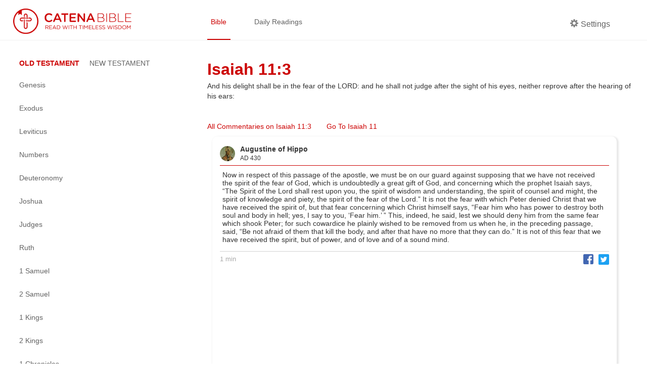

--- FILE ---
content_type: text/css; charset=utf-8
request_url: https://catenabible.com/_next/static/css/caea3c624d0ed30151df27fad657a4576005e35f_CSS.ff4742f7.chunk.css
body_size: 6533
content:
.App {
  text-align: center;
  display: -webkit-inline-box;
}

html,
body {
  margin: 0;
  font-family: Arial, Helvetica, sans-serif !important;
}

p {
  margin: 0;
  padding: 0;
}

h2 {
  margin-bottom: 10px;
  font-size: x-large !important;
}

h1 {
  font-size: 20px;
  margin: 0 !important;
}

h4,
h5 {
  margin: 0px;
}

.react-select__input {
  color: white;
}

/******************************/

.slide {
  max-width: 800px;
  min-width: 300px;
  border-radius: 10px;
  box-shadow: 2px 2px 3px 2px #e9e9e9;
  margin: 10px;
  margin-bottom: 10px;
  flex: 1;
  justify-content: space-around;
  background-color: white;
}

.slideHeader {
  display: flex;
  flex-direction: row;
  align-items: center;
  border-bottom: 1px solid #cc0000;
  padding-bottom: 5px;
  margin-bottom: 5px;
}

.slideHeader h4 {
  font-size: 14px;
}

.slideHeader h5 {
  font-size: 12px;
  font-weight: 100;
}

.slideFooter {
  height: 30px;
  display: flex;
  flex-direction: row;
  justify-content: space-between;
  align-items: center;
  border-top: solid lightgrey 1px;
  padding: 10px 0 10px 0;
  margin-top: 10px;
  margin-bottom: 5px;
}

.slideFooterReverse {
  display: flex;
  flex-direction: row-reverse;
}

.slideContent {
  flex: 1;
  padding: 15px;
  padding-bottom: 0;
}

.slideButton{
  border: 1px solid #ccc;
  border-radius: 1em;
  margin: 1%;
}

.slideButton:hover {
  font-weight: bold;
  box-shadow: 0 0 10px -2px rgba(0,0,0,0.6);
}

.pill{
  border: 1px solid #ccc;
  padding: 1%;
  margin: 1%;
  border-radius: 1em;
}

.fatherProfilePic {
  height: 30px;
  width: 30px;
  border-radius: 15px;
  margin-right: 10px;
}

.footerText {
  font-size: small;
  color: darkGrey;
}

.shareButton {
  outline: none;
}

.shareButtonContainer {
  justify-content: flex-end;
  align-items: center;
  line-height: 35px;
}

.cardTally {
  float: right;
  padding-top: 5px;
  padding-right: 5px;
}

.shareIcon {
  border-radius: 2px;
  margin-left: 10px;
  transition: all 0.2s;
}

.shareIcon:hover {
  opacity: 0.5;
  transition: all 0.2s;
}

.twitterIcon {
  margin-top: 1px;
}

.commentarySeeMore {
  color: #cc0000;
  font-weight: 100;
  font-size: 14px;
  transition: all 0.2s;
}

.commentarySeeMore:hover {
  cursor: pointer;
  text-decoration: underline;
  opacity: 0.6;
  transition: all 0.2s;
}

.expandButton {
  margin: auto;
  margin-bottom: 5px;
  background-color: transparent;
  outline: none;
  color: red;
}

.expandedFooter {
  height: 40px;
  border: none;
  margin-top: 5px;
}

/******************************/
.commentaryPanel {
  position: fixed;
  background-color: white;
  width: 40%;
  height: 100vh;
  top: 0;
  right: -45%;
  box-shadow: -5px 100px 10px lightgrey;
  z-index: 2000;
  transition: all 0.3s;
}

.commentaryPanel.expanded {
  right: 0;
  transition: all 0.3s;
}

@media only screen and (max-width: 700px) {
  .commentaryPanel {
    width: 95%;
    right: -105%;
  }

  .commentaryPanel.expanded {
    right: 0;
    transition: all 0.3s;
  }
}

.noCommentaries {
  margin: auto;
  margin-top: 50px;
  color: red;
  text-align: center;
}

.noCommentariesBlurb {
  margin: auto;
  margin-top: 20px;
  text-align: center;
  padding-right: 10px;
}

.activityIndicator {
  margin-top: 150px;
  display: flex;
  justify-content: space-around;
}

.closeButton {
  margin: 10px 15px 0 0;
  font-weight: 100;
  transition: all 0.1s;
}

.closeButton:hover {
  cursor: pointer;
  opacity: 0.4;
  transition: all 0.1s;
}

.paneHeader {
  display: flex;
  justify-content: space-between;
  align-items: center;
  margin: 10px 10px 10px 10px;
  padding-top: 10px;
}

.paneHeader h4 {
  font-weight: 100;
  text-align: right;
  margin: 0 10px 0 10px;
  color: #bc180f;
  font-size: 20px;
  margin-bottom: 0px;
}

.paneHeader span {
  margin-top: -5px;
  font-weight: 800;
  font-size: 24px;
  color: #cc0000;
}

.commentaryPaneHeaderVerseInfo {
  font-weight: bold;
  margin-top: 0px;
}

/******************************/

.bibleVerseContainer {
  display: flex;
  align-items: baseline;
}

.bibleVerse {
  display: flex;
  position: relative;
  text-align: left;
  padding: 0;
  margin: 10px 0px;
  text-decoration: none;
  color: black;
}

.bibleVerseText {
  margin-left: 10px;
  transition: all 0.2s;
  border-bottom: 1px solid transparent;
}

.bibleVerse.clickable:hover .bibleVerseText {
  border-bottom: 1px solid #cc0000;
}

.bibleVerse.clickable:hover {
  cursor: pointer !important;
  text-decoration: none;
  transition: all 0.2s;
}

.bibleVerse:hover,
.bibleVerse:active,
.bibleVerse:visited {
  text-decoration: none;
  cursor: default;
  color: black;
}

.commentaryToolTip {
  display: flex;
  opacity: 0;
  position: absolute;
  top: -5px;
  right: -175px;
  transition: opacity 150ms ease-out;
}

.commentaryToolTip:hover {
  cursor: default;
}

.commentaryToolTip.display {
  opacity: 1;
  transition: opacity 150ms ease-in;
}

/* Hide commentary count when screen size too small */
@media (max-width: 1100px) {
  .commentaryToolTip {
    display: none;
  }
  .commentaryToolTipShow {
    display: none;
  }
}

.triangleLeft {
  position: absolute;
  top: 8px;
  left: -9px;
  width: 0;
  height: 0;
  border-top: 8px solid transparent;
  border-right: 10px solid #f8f8f8;
  border-bottom: 8px solid transparent;
}

.commentaryCountText {
  color: #cc0000 !important;
  background: #f8f8f8;
  text-align: center;
  border-radius: 3px;
  padding: 0.5rem 0;
  min-width: 150px;
}

.content-container {
  display: flex;
  margin-top: 80px;
  padding-top: 35px;
}

.bibleVerses.headerContainer {
  display: flex;
  justify-content: space-between;
  margin-bottom: 30px;
}

@media (max-width: 700px) {
  .bibleVerses.headerContainer {
    flex-direction: column;
  }
}

@media (max-width: 1100px) {
  .left-container.left-container-sideNav.extended {
    width: 0%;
  }

  .right-container.right-container-bibleView {
    width: 100% !important;
    display: flex;
    justify-content: center;
  }
}

.bibleView-container {
  width: 90%;
  position: relative;
  transition: 200ms ease-out;
}

.bibleView-container.extended {
  width: 95%;
  transition: 200ms ease-in;
}

@media (max-width: 1100px) {
  .bibleView-container,
  .bibleView-container.extended {
    padding-left: 0px;
    padding-right: 0px;
  }
}

.onboard-note {
  display: flex;
  padding: 1rem 2rem;
  border-radius: 10px;
  border: 1px solid #cc0000;
  background-color: #fff;
  text-align: right;
  justify-content: flex-end;
  align-items: center;
  align-self: center;
}

@media (max-width: 760px) {
  .onboard-note {
    flex: 2;
  }
}

@media (max-width: 700px) {
  .onboard-note {
    text-align: left;
    margin-top: 30px;
  }
}

.onboard-note .text-container {
  margin-right: 2rem;
}

.onboard-note #onboard-header {
  font-weight: 700;
  font-size: 16px;
  color: #cc0000;
}

.onboard-note #onboard-text {
  font-weight: 500;
  font-size: 12px;
  color: #cc0000;
}

.onboard-note .icon-star svg {
  width: 27px;
  height: 27px;
  margin-right: 5px;
}

.reading-title {
  color: #cc0000;
  font-size: 22px;
  padding-top: 20px;
}

.indentedBibleView {
  margin-left: 375px;
  margin-right: 50px;
}

.verseNumber {
  pointer-events: none;
  color: black;
  transition: color 200ms ease;
}

.verseNumber:hover {
  text-decoration: underline;
  cursor: pointer;
}

.redVerse {
  color: #cc0000;
}

.redVerse:hover {
  color: #23527c;
}

.bookChapterTitle {
  color: #cc0000;
  margin-bottom: 0;
}

.chapterTransitionContainer {
  display: flex;
  max-width: 95%;
  margin-top: 10px;
}

.chapterTransitionButton {
  display: flex;
  cursor: pointer;
  user-select: none;
  color: #626262;
  font-size: 12px;
}

.chapterTransitionButton p {
  white-space: nowrap;
}

.previousChapter {
  margin-right: 20px;
}

.nextVerse {
  float: right;
  margin-left: 20px;
  color: #cc0000;
  display: flex;
  user-select: none;
}

.previousVerse {
  float: left;
  margin-right: 20px;
  color: #cc0000;
  display: flex;
  user-select: none;
}

.nextChapter:hover,
.nextVerse:hover,
.previousVerse:hover,
.previousChapter:hover {
  cursor: pointer;
}

.goToChapter {
  color: #cc0000;
  border: solid #cc0000 1px;
  border-radius: 2em;
  padding: 5px 10px 5px 10px;
  margin-top: 20px;
}

.goToChapter:hover {
  cursor: pointer;
  border-color: #bc180f;
  color: #bc180f;
}

/*****************************/

.bookButton {
  border: none;
  color: white;
  font-size: 17px;
  width: 100%;
  text-align: left;
  padding: 0;
  background-color: #cc0000;
  /*catena red*/
}

.bookButton:hover {
  color: white;
  font-weight: bold;
}

.selectedBookButton {
  color: white;
  font-weight: bold;
  padding-bottom: 5px;
  padding-top: 5px;
  margin-bottom: 5px;
}

/*****************************/

/*****************************/

.dot {
  height: 30px;
  width: 30px;
  /*catena red*/
  background-color: #cc0000;
  color: white;

  border-radius: 50%;
  border: solid white 1px;

  display: block;
  font-size: x-small;
  text-align: center;
  line-height: 30px;
}

.dot:hover {
  color: red;
  background-color: white;

  height: 33px;
  width: 33px;
  line-height: 33px;
}

.dotContainer {
  height: 40px;
  width: 40px;
  display: block;
}

.chapterSelector {
  width: 250px;
  margin-bottom: 10px;
  display: flex;
  flex-wrap: wrap;
}

/*****************************/

.ac-container input {
  display: none;
}
.ac-container section {
  overflow: hidden;
  max-height: 215px;
  line-height: 1.2em;
  padding: 5px;
  -webkit-transition: max-height 0.2s ease-in-out, box-shadow 0.1s linear;
  -moz-transition: max-height 0.2s ease-in-out, box-shadow 0.1s linear;
  -o-transition: max-height 0.2s ease-in-out, box-shadow 0.1s linear;
  -ms-transition: max-height 0.2s ease-in-out, box-shadow 0.1s linear;
  transition: max-height 0.2s ease-in-out, box-shadow 0.1s linear;
}

.ac-container input:checked ~ section {
  -webkit-transition: max-height 0.5s ease-in-out, box-shadow 0.1s linear;
  -moz-transition: max-height 0.5s ease-in-out, box-shadow 0.1s linear;
  -o-transition: max-height 0.5s ease-in-out, box-shadow 0.1s linear;
  -ms-transition: max-height 0.5s ease-in-out, box-shadow 0.1s linear;
  transition: max-height 0.5s ease-in-out, box-shadow 0.1s linear;
}

.ac-container input:checked ~ section.ac-small {
  max-height: 400px;
  overflow: scroll;
}

.ac-container section.ac-no-max-height {
  max-height: none !important;
}

/*****************************/

.settingBar {
  /*catena dark red*/
  background-color: #bc180f;
  width: 65px;
  height: 100vh;
}

.topMenuIcon {
  margin-top: 50px;
}

.bottomMenuIcon {
  margin-bottom: 30px;
}

.menuIcon {
  padding: 10px;
}

.settingBar input {
  display: none;
}

.selectedItem {
  background-color: #cc0000;
}

/*****************************/

.bp3-control {
  display: block;
  position: relative;
  margin-bottom: 10px;
  cursor: pointer;
  text-transform: none;
}
.bp3-control input:checked ~ .bp3-control-indicator {
  -webkit-box-shadow: inset 0 0 0 1px rgba(16, 22, 26, 0.4), inset 0 -1px 0 rgba(16, 22, 26, 0.2);
  box-shadow: inset 0 0 0 1px rgba(16, 22, 26, 0.4), inset 0 -1px 0 rgba(16, 22, 26, 0.2);
  background-color: #137cbd;
  background-image: -webkit-gradient(
    linear,
    left top,
    left bottom,
    from(rgba(255, 255, 255, 0.1)),
    to(rgba(255, 255, 255, 0))
  );
  background-image: linear-gradient(to bottom, rgba(255, 255, 255, 0.1), rgba(255, 255, 255, 0));
  color: #ffffff;
}
.bp3-control:hover input:checked ~ .bp3-control-indicator {
  -webkit-box-shadow: inset 0 0 0 1px rgba(16, 22, 26, 0.4), inset 0 -1px 0 rgba(16, 22, 26, 0.2);
  box-shadow: inset 0 0 0 1px rgba(16, 22, 26, 0.4), inset 0 -1px 0 rgba(16, 22, 26, 0.2);
  background-color: #106ba3;
}
.bp3-control input:not(:disabled):active:checked ~ .bp3-control-indicator {
  -webkit-box-shadow: inset 0 0 0 1px rgba(16, 22, 26, 0.4), inset 0 1px 2px rgba(16, 22, 26, 0.2);
  box-shadow: inset 0 0 0 1px rgba(16, 22, 26, 0.4), inset 0 1px 2px rgba(16, 22, 26, 0.2);
  background: #0e5a8a;
}
.bp3-control input:disabled:checked ~ .bp3-control-indicator {
  -webkit-box-shadow: none;
  box-shadow: none;
  background: rgba(19, 124, 189, 0.5);
}
.bp3-dark .bp3-control input:checked ~ .bp3-control-indicator {
  -webkit-box-shadow: 0 0 0 1px rgba(16, 22, 26, 0.4);
  box-shadow: 0 0 0 1px rgba(16, 22, 26, 0.4);
}
.bp3-dark .bp3-control:hover input:checked ~ .bp3-control-indicator {
  -webkit-box-shadow: 0 0 0 1px rgba(16, 22, 26, 0.4);
  box-shadow: 0 0 0 1px rgba(16, 22, 26, 0.4);
  background-color: #106ba3;
}
.bp3-dark .bp3-control input:not(:disabled):active:checked ~ .bp3-control-indicator {
  -webkit-box-shadow: 0 0 0 1px rgba(16, 22, 26, 0.4), inset 0 1px 2px rgba(16, 22, 26, 0.2);
  box-shadow: 0 0 0 1px rgba(16, 22, 26, 0.4), inset 0 1px 2px rgba(16, 22, 26, 0.2);
  background-color: #0e5a8a;
}
.bp3-dark .bp3-control input:disabled:checked ~ .bp3-control-indicator {
  -webkit-box-shadow: none;
  box-shadow: none;
  background: rgba(14, 90, 138, 0.5);
}
.bp3-control:not(.bp3-align-right) {
  padding-left: 26px;
}
.bp3-control:not(.bp3-align-right) .bp3-control-indicator {
  margin-left: -26px;
}
.bp3-control.bp3-align-right {
  padding-right: 26px;
}
.bp3-control.bp3-align-right .bp3-control-indicator {
  margin-right: -26px;
}
.bp3-control.bp3-disabled {
  cursor: not-allowed;
  color: rgba(92, 112, 128, 0.5);
}
.bp3-control.bp3-inline {
  display: inline-block;
  margin-right: 20px;
}
.bp3-control input {
  position: absolute;
  top: 0;
  left: 0;
  opacity: 0;
  z-index: -1;
}
.bp3-control .bp3-control-indicator {
  display: inline-block;
  position: relative;
  margin-top: -3px;
  margin-right: 10px;
  border: none;
  -webkit-box-shadow: inset 0 0 0 1px rgba(16, 22, 26, 0.2), inset 0 -1px 0 rgba(16, 22, 26, 0.1);
  box-shadow: inset 0 0 0 1px rgba(16, 22, 26, 0.2), inset 0 -1px 0 rgba(16, 22, 26, 0.1);
  background-clip: padding-box;
  background-color: #f5f8fa;
  background-image: -webkit-gradient(
    linear,
    left top,
    left bottom,
    from(rgba(255, 255, 255, 0.8)),
    to(rgba(255, 255, 255, 0))
  );
  background-image: linear-gradient(to bottom, rgba(255, 255, 255, 0.8), rgba(255, 255, 255, 0));
  cursor: pointer;
  width: 1em;
  height: 1em;
  vertical-align: middle;
  font-size: 16px;
  -webkit-user-select: none;
  -moz-user-select: none;
  -ms-user-select: none;
  user-select: none;
}
.bp3-control .bp3-control-indicator::before {
  display: block;
  width: 1em;
  height: 1em;
  content: '';
}
.bp3-control:hover .bp3-control-indicator {
  background-color: #ebf1f5;
}
.bp3-control input:not(:disabled):active ~ .bp3-control-indicator {
  -webkit-box-shadow: inset 0 0 0 1px rgba(16, 22, 26, 0.2), inset 0 1px 2px rgba(16, 22, 26, 0.2);
  box-shadow: inset 0 0 0 1px rgba(16, 22, 26, 0.2), inset 0 1px 2px rgba(16, 22, 26, 0.2);
  background: #d8e1e8;
}
.bp3-control input:disabled ~ .bp3-control-indicator {
  -webkit-box-shadow: none;
  box-shadow: none;
  background: rgba(206, 217, 224, 0.5);
  cursor: not-allowed;
}
.bp3-control.bp3-align-right .bp3-control-indicator {
  float: right;
  margin-top: 1px;
  margin-left: 10px;
}
.bp3-control.bp3-large {
  font-size: 16px;
}
.bp3-control.bp3-large:not(.bp3-align-right) {
  padding-left: 30px;
}
.bp3-control.bp3-large:not(.bp3-align-right) .bp3-control-indicator {
  margin-left: -30px;
}
.bp3-control.bp3-large.bp3-align-right {
  padding-right: 30px;
}
.bp3-control.bp3-large.bp3-align-right .bp3-control-indicator {
  margin-right: -30px;
}
.bp3-control.bp3-large .bp3-control-indicator {
  font-size: 20px;
}
.bp3-control.bp3-large.bp3-align-right .bp3-control-indicator {
  margin-top: 0;
}
.bp3-control.bp3-checkbox input:indeterminate ~ .bp3-control-indicator {
  -webkit-box-shadow: inset 0 0 0 1px rgba(16, 22, 26, 0.4), inset 0 -1px 0 rgba(16, 22, 26, 0.2);
  box-shadow: inset 0 0 0 1px rgba(16, 22, 26, 0.4), inset 0 -1px 0 rgba(16, 22, 26, 0.2);
  background-color: #137cbd;
  background-image: -webkit-gradient(
    linear,
    left top,
    left bottom,
    from(rgba(255, 255, 255, 0.1)),
    to(rgba(255, 255, 255, 0))
  );
  background-image: linear-gradient(to bottom, rgba(255, 255, 255, 0.1), rgba(255, 255, 255, 0));
  color: #ffffff;
}
.bp3-control.bp3-checkbox:hover input:indeterminate ~ .bp3-control-indicator {
  -webkit-box-shadow: inset 0 0 0 1px rgba(16, 22, 26, 0.4), inset 0 -1px 0 rgba(16, 22, 26, 0.2);
  box-shadow: inset 0 0 0 1px rgba(16, 22, 26, 0.4), inset 0 -1px 0 rgba(16, 22, 26, 0.2);
  background-color: #106ba3;
}
.bp3-control.bp3-checkbox input:not(:disabled):active:indeterminate ~ .bp3-control-indicator {
  -webkit-box-shadow: inset 0 0 0 1px rgba(16, 22, 26, 0.4), inset 0 1px 2px rgba(16, 22, 26, 0.2);
  box-shadow: inset 0 0 0 1px rgba(16, 22, 26, 0.4), inset 0 1px 2px rgba(16, 22, 26, 0.2);
  background: #0e5a8a;
}
.bp3-control.bp3-checkbox input:disabled:indeterminate ~ .bp3-control-indicator {
  -webkit-box-shadow: none;
  box-shadow: none;
  background: rgba(19, 124, 189, 0.5);
}
.bp3-dark .bp3-control.bp3-checkbox input:indeterminate ~ .bp3-control-indicator {
  -webkit-box-shadow: 0 0 0 1px rgba(16, 22, 26, 0.4);
  box-shadow: 0 0 0 1px rgba(16, 22, 26, 0.4);
}
.bp3-dark .bp3-control.bp3-checkbox:hover input:indeterminate ~ .bp3-control-indicator {
  -webkit-box-shadow: 0 0 0 1px rgba(16, 22, 26, 0.4);
  box-shadow: 0 0 0 1px rgba(16, 22, 26, 0.4);
  background-color: #106ba3;
}
.bp3-dark
  .bp3-control.bp3-checkbox
  input:not(:disabled):active:indeterminate
  ~ .bp3-control-indicator {
  -webkit-box-shadow: 0 0 0 1px rgba(16, 22, 26, 0.4), inset 0 1px 2px rgba(16, 22, 26, 0.2);
  box-shadow: 0 0 0 1px rgba(16, 22, 26, 0.4), inset 0 1px 2px rgba(16, 22, 26, 0.2);
  background-color: #0e5a8a;
}
.bp3-dark .bp3-control.bp3-checkbox input:disabled:indeterminate ~ .bp3-control-indicator {
  -webkit-box-shadow: none;
  box-shadow: none;
  background: rgba(14, 90, 138, 0.5);
}
.bp3-control.bp3-checkbox .bp3-control-indicator {
  border-radius: 3px;
}
.bp3-control.bp3-checkbox input:checked ~ .bp3-control-indicator::before {
  background-image: url("data:image/svg+xml,%3csvg xmlns='http://www.w3.org/2000/svg' viewBox='0 0 16 16'%3e%3cpath fill-rule='evenodd' clip-rule='evenodd' d='M12 5c-.28 0-.53.11-.71.29L7 9.59l-2.29-2.3a1.003 1.003 0 0 0-1.42 1.42l3 3c.18.18.43.29.71.29s.53-.11.71-.29l5-5A1.003 1.003 0 0 0 12 5z' fill='white'/%3e%3c/svg%3e");
}
.bp3-control.bp3-checkbox input:indeterminate ~ .bp3-control-indicator::before {
  background-image: url("data:image/svg+xml,%3csvg xmlns='http://www.w3.org/2000/svg' viewBox='0 0 16 16'%3e%3cpath fill-rule='evenodd' clip-rule='evenodd' d='M11 7H5c-.55 0-1 .45-1 1s.45 1 1 1h6c.55 0 1-.45 1-1s-.45-1-1-1z' fill='white'/%3e%3c/svg%3e");
}
.bp3-control.bp3-radio .bp3-control-indicator {
  border-radius: 50%;
}
.bp3-control.bp3-radio input:checked ~ .bp3-control-indicator::before {
  background-image: radial-gradient(#ffffff, #ffffff 28%, transparent 32%);
}
.bp3-control.bp3-radio input:checked:disabled ~ .bp3-control-indicator::before {
  opacity: 0.5;
}
.bp3-control.bp3-switch input ~ .bp3-control-indicator {
  background: rgba(167, 182, 194, 0.5);
}
.bp3-control.bp3-switch:hover input ~ .bp3-control-indicator {
  background: rgba(115, 134, 148, 0.5);
}
.bp3-control.bp3-switch input:not(:disabled):active ~ .bp3-control-indicator {
  background: rgba(92, 112, 128, 0.5);
}
.bp3-control.bp3-switch input:disabled ~ .bp3-control-indicator {
  background: rgba(206, 217, 224, 0.5);
}
.bp3-control.bp3-switch input:checked ~ .bp3-control-indicator {
  background: #137cbd;
}
.bp3-control.bp3-switch:hover input:checked ~ .bp3-control-indicator {
  background: #106ba3;
}
.bp3-control.bp3-switch input:checked:not(:disabled):active ~ .bp3-control-indicator {
  background: #0e5a8a;
}
.bp3-control.bp3-switch input:checked:disabled ~ .bp3-control-indicator {
  background: rgba(19, 124, 189, 0.5);
}
.bp3-control.bp3-switch:not(.bp3-align-right) {
  padding-left: 38px;
}
.bp3-control.bp3-switch:not(.bp3-align-right) .bp3-control-indicator {
  margin-left: -38px;
}
.bp3-control.bp3-switch.bp3-align-right {
  padding-right: 38px;
}
.bp3-control.bp3-switch.bp3-align-right .bp3-control-indicator {
  margin-right: -38px;
}
.bp3-control.bp3-switch .bp3-control-indicator {
  border: none;
  border-radius: 1.75em;
  -webkit-box-shadow: none !important;
  box-shadow: none !important;
  width: auto;
  min-width: 1.75em;
  -webkit-transition: background-color 100ms cubic-bezier(0.4, 1, 0.75, 0.9);
  transition: background-color 100ms cubic-bezier(0.4, 1, 0.75, 0.9);
}
.bp3-control.bp3-switch .bp3-control-indicator::before {
  position: absolute;
  left: 0;
  margin: 2px;
  border-radius: 50%;
  -webkit-box-shadow: 0 0 0 1px rgba(16, 22, 26, 0.2), 0 1px 1px rgba(16, 22, 26, 0.2);
  box-shadow: 0 0 0 1px rgba(16, 22, 26, 0.2), 0 1px 1px rgba(16, 22, 26, 0.2);
  background: #ffffff;
  width: calc(1em - 4px);
  height: calc(1em - 4px);
  -webkit-transition: left 100ms cubic-bezier(0.4, 1, 0.75, 0.9);
  transition: left 100ms cubic-bezier(0.4, 1, 0.75, 0.9);
}
.bp3-control.bp3-switch input:checked ~ .bp3-control-indicator::before {
  left: calc(100% - 1em);
}
.bp3-control.bp3-switch.bp3-large:not(.bp3-align-right) {
  padding-left: 45px;
}
.bp3-control.bp3-switch.bp3-large:not(.bp3-align-right) .bp3-control-indicator {
  margin-left: -45px;
}
.bp3-control.bp3-switch.bp3-large.bp3-align-right {
  padding-right: 45px;
}
.bp3-control.bp3-switch.bp3-large.bp3-align-right .bp3-control-indicator {
  margin-right: -45px;
}
.bp3-dark .bp3-control.bp3-switch input ~ .bp3-control-indicator {
  background: rgba(16, 22, 26, 0.5);
}
.bp3-dark .bp3-control.bp3-switch:hover input ~ .bp3-control-indicator {
  background: rgba(16, 22, 26, 0.7);
}
.bp3-dark .bp3-control.bp3-switch input:not(:disabled):active ~ .bp3-control-indicator {
  background: rgba(16, 22, 26, 0.9);
}
.bp3-dark .bp3-control.bp3-switch input:disabled ~ .bp3-control-indicator {
  background: rgba(57, 75, 89, 0.5);
}
.bp3-dark .bp3-control.bp3-switch input:checked ~ .bp3-control-indicator {
  background: #137cbd;
}
.bp3-dark .bp3-control.bp3-switch:hover input:checked ~ .bp3-control-indicator {
  background: #2b95d6;
}
.bp3-dark .bp3-control.bp3-switch input:checked:not(:disabled):active ~ .bp3-control-indicator {
  background: #48aff0;
}
.bp3-dark .bp3-control.bp3-switch input:checked:disabled ~ .bp3-control-indicator {
  background: rgba(14, 90, 138, 0.5);
}
.bp3-dark .bp3-control.bp3-switch .bp3-control-indicator::before {
  -webkit-box-shadow: 0 0 0 1px rgba(16, 22, 26, 0.4);
  box-shadow: 0 0 0 1px rgba(16, 22, 26, 0.4);
  background: #394b59;
}
.bp3-dark .bp3-control.bp3-switch input:checked ~ .bp3-control-indicator::before {
  -webkit-box-shadow: inset 0 0 0 1px rgba(16, 22, 26, 0.4);
  box-shadow: inset 0 0 0 1px rgba(16, 22, 26, 0.4);
}
.bp3-control.bp3-switch .bp3-switch-inner-text {
  text-align: center;
  font-size: 0.7em;
}
.bp3-control.bp3-switch .bp3-control-indicator-child:first-child {
  visibility: hidden;
  margin-right: 1.2em;
  margin-left: 0.5em;
  line-height: 0;
}
.bp3-control.bp3-switch .bp3-control-indicator-child:last-child {
  visibility: visible;
  margin-right: 0.5em;
  margin-left: 1.2em;
  line-height: 1em;
}
.bp3-control.bp3-switch
  input:checked
  ~ .bp3-control-indicator
  .bp3-control-indicator-child:first-child {
  visibility: visible;
  line-height: 1em;
}
.bp3-control.bp3-switch
  input:checked
  ~ .bp3-control-indicator
  .bp3-control-indicator-child:last-child {
  visibility: hidden;
  line-height: 0;
}
.bp3-dark .bp3-control {
  color: #f5f8fa;
}
.bp3-dark .bp3-control.bp3-disabled {
  color: rgba(191, 204, 214, 0.5);
}
.bp3-dark .bp3-control .bp3-control-indicator {
  -webkit-box-shadow: 0 0 0 1px rgba(16, 22, 26, 0.4);
  box-shadow: 0 0 0 1px rgba(16, 22, 26, 0.4);
  background-color: #394b59;
  background-image: -webkit-gradient(
    linear,
    left top,
    left bottom,
    from(rgba(255, 255, 255, 0.05)),
    to(rgba(255, 255, 255, 0))
  );
  background-image: linear-gradient(to bottom, rgba(255, 255, 255, 0.05), rgba(255, 255, 255, 0));
}
.bp3-dark .bp3-control:hover .bp3-control-indicator {
  background-color: #30404d;
}
.bp3-dark .bp3-control input:not(:disabled):active ~ .bp3-control-indicator {
  -webkit-box-shadow: 0 0 0 1px rgba(16, 22, 26, 0.6), inset 0 1px 2px rgba(16, 22, 26, 0.2);
  box-shadow: 0 0 0 1px rgba(16, 22, 26, 0.6), inset 0 1px 2px rgba(16, 22, 26, 0.2);
  background: #202b33;
}
.bp3-dark .bp3-control input:disabled ~ .bp3-control-indicator {
  -webkit-box-shadow: none;
  box-shadow: none;
  background: rgba(57, 75, 89, 0.5);
  cursor: not-allowed;
}
.bp3-dark .bp3-control.bp3-checkbox input:disabled:checked ~ .bp3-control-indicator,
.bp3-dark .bp3-control.bp3-checkbox input:disabled:indeterminate ~ .bp3-control-indicator {
  color: rgba(191, 204, 214, 0.5);
}

/*****************************/

hr {
  margin-top: 5px;
  margin-bottom: 10px;
  border: solid lightgrey 0.5px;
}

/*****************************/

.catenaRedText {
  color: #cc0000;
}

/***** DIV Styles *****/

.left-container {
  width: 20%;
  display: flex;
  transition: width 300ms;
}
.left-container.padded {
  padding: 0 2vw;
}

.right-container {
  width: 80%;
  justify-content: space-between;
  display: flex;
}

.right-container.padded {
  padding: 0 2vw;
}

.right-container.column {
  justify-content: flex-start;
  flex-direction: column;
}

@media (min-width: 761px) and (max-width: 1500px) {
  .left-container {
    width: 30%;
  }

  .right-container {
    width: 70%;
  }
}

.cover::after {
  content: '';
  background-size: cover;
  background-position: center;
  background-repeat: no-repeat;
  top: 0;
  left: 0;
  bottom: 0;
  right: 0;
  position: absolute;
  z-index: -1;
}

.avoidHeaderContainer {
  margin-top: 50px;
}

.paddedContainer {
  width: 90vw;
  padding-left: 10vw;
}

.width25 {
  width: 25%;
}

.width50 {
  width: 50%;
}

.width75 {
  width: 75%;
}

.width100 {
  width: 100%;
}

.padding10 {
  padding: 10px;
}

.padding20 {
  padding: 20px;
}

.padding30 {
  padding: 30px;
}

.padding40 {
  padding: 40px;
}

.borderRadius10 {
  border-radius: 10px;
}

.borderRadius20 {
  border-radius: 20px;
}

/***** Flex Containers *****/

.flexContainer {
  display: flex !important;
}

.flexSpaceBetween {
  justify-content: space-between;
}

.flexSpaceAround {
  justify-content: space-around;
}

.flexContainerColumn {
  display: flex;
  flex-direction: column;
  justify-content: space-between;
}

.flexRow {
  flex-direction: row;
}

.flexColumn {
  flex-direction: column;
}

.flexCenter {
  justify-content: center !important;
  align-items: center !important;
}

.flexStart {
  justify-content: flex-start;
  align-items: flex-start;
}

.flexEnd {
  justify-content: flex-end;
  align-items: flex-end;
}

/***** Visiblities *****/

div .hide {
  display: none;
}

/***** Scrollable Containers *****/

.scroll {
  padding-bottom: 50px;
  margin-bottom: 50px;
  overflow-y: scroll;
  scroll-behavior: smooth;
  overflow: -moz-scrollbars-none;
}

.scroll::-webkit-scrollbar {
  width: 0 !important;
}

.verseScroll {
  height: 75vh;
  padding-right: 10px;
}

.commentaryScroll {
  height: 90vh;
  padding-right: 5px;
  padding-left: 5px;
}

.bibleBookScroll {
  height: 75vh;
  width: 250px;
}

.horizontalScroll {
  justify-content: space-around;
}

/* TODO: find where this is used and remove if necessary */
.scrollContainer {
  margin-bottom: 100px;
}

/***** Fonts *****/

.textAlignLeft {
  text-align: left;
}

.textAlignRight {
  text-align: right;
}

.textAlignCenter {
  text-align: center;
}

.fontArial {
  font-family: 'Arial';
}

.fontAvenir {
  font-family: 'Avenir';
}

.fontGeorgia {
  font-family: 'Georgia';
}

.fontTimes {
  font-family: 'Times New Roman';
}

.bold {
  font-weight: 800;
}

.fontX-Small {
  font-size: x-small;
}

.fontSmall {
  font-size: small;
}

.fontMedium {
  font-size: medium;
}

.fontLarge {
  font-size: large;
}

.fontX-Large {
  font-size: x-large;
}

.darkMode {
  background: black !important;
  color: white !important;
}

/* Responsive for SMALL SCREENS */
@media only screen and (max-width: 500px) {  
  .width25 {
    width: 100%;
  }

  .width50 {
    width: 100%;
  }

  .width75 {
    width: 100%;
  }

  .width100 {
    width: 100%;
  }
}

.header {
  display: flex;
  flex-direction: row;
  align-items: center;
  background-color: white;
  border-bottom: 1px #f0f0f0 solid;
  margin: 0 !important;
  text-align: left;
  position: fixed;
  top: 0;
  width: 100vw;
  z-index: 1000;
  transition: padding 200ms ease-in-out;
}

@media (min-width: 1100px) {
  .header.burger-padding {
    padding-left: 3vw;
  }
}

@media (max-width: 1100px) {
  .header {
    padding-left: 5vw;
  }
}

@media (max-width: 500px) {
  .header {
    padding-left: 20vw;
  }
}

.logo {
  height: 50px;
  margin-top: 4px;
}

.logo-small {
  height: 30px;
  display: none;
}

.flexContainer {
  display: flex;
}

.nav-item {
  color: #626262;
  user-select: none;
  margin-right: 4rem;
  padding: 3.3rem 0.75rem 1.4rem 0.75rem;
  border-bottom: 2px solid transparent;
}
.nav-item:hover,
.nav-item:focus,
.nav-item:active {
  color: #cc0000;
  text-decoration: none;
}

.nav-item.flex {
  display: flex;
  justify-content: center;
  align-items: center;
}
.nav-item:hover {
  cursor: pointer;
}

.nav-item.selected {
  color: #cc0000;
  border-bottom: 2px solid #cc0000;
}

.settingsLabel {
  height: 30px;
  align-items: center;
}

.nav-item .settingsCog {
  margin-left: 5px;
}

.sub-header {
  position: fixed;
  z-index: 1;
  width: 100vw;
  background-color: white;
}

@media only screen and (max-width: 700px) {
  .sub-header h2 {
    min-width: 120px !important;
  }
}

.sub-header h2 {
  font-size: 16px !important;
  display: flex;
  flex-direction: row;
  align-items: center;
  margin-right: 10px;
  background-color: #cc0000;
  box-shadow: inset 0 0 5px #bc180f;
  border-radius: 5px;
  padding: 5px;
  transition: 0.3s all;
}

.sub-header a h2 {
  color: white !important;
  text-decoration: none !important;
}

.sub-header a:hover {
  text-decoration: none !important;
}

.sub-header h2 span {
  margin-right: 5px;
}

.sub-header h2:hover {
  cursor: pointer;
  text-decoration: none !important;
  box-shadow: rgb(226, 226, 226) 0 0 5px;
  transition: 0.3s all;
}

/**************************************************** EXCESS ************************************************************/

.leftAccountButton {
  margin-left: auto;
}

.dividerPadding {
  padding-right: 10px;
  padding-left: 10px;
}

.rightAccountButton {
  margin-right: 50px;
}

.accountButtonContainer {
  float: right;
  font-size: medium !important;
}

.hidden {
  display: none;
}

.header-side {
  display: flex;
  flex-direction: row;
  justify-content: flex-end;
  height: 100%;
}

@media only screen and (max-width: 700px) {
  .header-side {
    display: none;
  }
}

/* secondary header */

.burger-menu {
  opacity: 1;
  position: fixed;
  top: 17px;
  left: 15px;
  font-size: 35px;
  color: #cc0000;
  transition: 100ms;
  z-index: -1;
  text-decoration: none;
}

.burger-menu::before {
  content: '\2630';
}

.burger-menu:visited,
.burger-menu:hover {
  text-decoration: none;
  color: #cc0000;
}

.burger-menu.display {
  opacity: 1;
  z-index: 1100;
  transition: opacity 1s;
}

.burger-menu.display:hover {
  cursor: pointer;
  color: #cc0000;
  opacity: 0.5;
  transition: opacity 200ms;
  text-decoration: none;
}

.side-nav-container {
  position: relative;
  color: #626262;
}

.side-nav {
  height: 100%;
  width: 0px;
  z-index: 2;
  top: 0;
  left: 0;
  overflow-x: hidden;
  transition: width 300ms;
}

.side-nav.extended {
  width: 350px;
  transition: width 300ms;
}

.left-container.left-container-sideNav.collapsed {
  width: 0%;
}

@media (max-width: 500px) {
  .left-container-logo {
    display: none;
  }
}

@media (max-width: 1100px) {
  .side-nav {
    position: fixed;
    padding-top: 100px;
    background-color: #fafafa;
  }

  .side-nav.extended {
    width: 0px;
  }

  .side-nav.extended-mobile {
    width: 350px;
    transition: width 300ms;
  }

  .burger-menu {
    z-index: 1100;
  }

  .burger-menu.exit-btn-mobile::before {
    content: '\2297';
  }
}

@media (max-width: 350px) {
  .side-nav.extended-mobile {
    width: 100%;
    transition: width 300ms;
  }
}

.book-testaments {
  display: flex;
  padding-left: 38px;
  white-space: nowrap;
  overflow: hidden;
}

.book-testaments span {
  cursor: pointer;
  margin-right: 2rem;
}

.book-testaments span.focus {
  color: #cc0000;
  font-weight: bold;
}

.book-testaments span:hover {
  color: #cc0000;
}

.books-menu {
  display: flex;
  flex-direction: column;
  margin-top: 21px;
}

.book-item {
  padding-bottom: 19px;
}

.book-title {
  display: block;
  text-decoration: none;
  color: #626262;
  padding: 2px 5px 5px 38px;
  white-space: nowrap;
  overflow: hidden;
}

.book-title.current {
  border-left: 3px solid #cc0000;
}

.book-title.current,
.book-title:hover {
  color: #cc0000;
  cursor: pointer;
  text-decoration: none;
}

.chapters-menu {
  display: grid;
  padding-left: 38px;
  grid-template-columns: repeat(8, 32px);
  gap: 0.4rem;
  text-align: center;
  overflow-x: hidden;
  height: auto;
  max-height: 0px;
  transform-origin: top;
  transition: max-height 0.33s ease-out;
}

@media (max-width: 350px) {
  .chapters-menu {
    grid-template-columns: repeat(auto-fill, 32px);
  }
}

.chapters-menu.extended {
  max-height: 1000px;
  transition: max-height 0.65s ease-in;
}

.chapter-selector-arrow {
  padding-top: 5px;
  transition: all 0.1s;
}

.chapter-selector-arrow:hover {
  cursor: pointer;
  padding-bottom: 5px;
  transition: all 0.1s;
}

.chapter-item {
  color: #c8c8c8;
  border: 1px solid #c8c8c8;
  border-radius: 30px;
  width: 30px;
  height: 30px;
  display: flex;
  justify-content: center;
  align-items: center;
  font-size: 12px;
  text-decoration: none;
  transition: 0.2s all;
}

@media only screen and (max-width: 700px) {
  .chapter-item {
    height: 35px !important;
    min-width: 35px !important;
    border-radius: 40px;
  }
}

.chapter-item:visited,
.chapter-item:active {
  text-decoration: none;
}

.chapter-item:focus {
  text-decoration: none;
  color: #cc0000;
}

.chapter-item.current {
  color: #cc0000;
  border-color: #cc0000;
}

.chapter-item:hover {
  color: #cc0000;
  border-color: #cc0000;
  transition: 0.2s all;
  text-decoration: none;
  cursor: pointer;
}



--- FILE ---
content_type: application/javascript; charset=utf-8
request_url: https://catenabible.com/_next/static/chunks/641.0e1c97a9e9c4f5ca1226.js
body_size: 882
content:
(window.webpackJsonp=window.webpackJsonp||[]).push([[641],{"2rEo":function(e){e.exports=JSON.parse('{"1":"And there shall come forth a rod out of the stem of Jesse, and a Branch shall grow out of his roots:","2":"And the spirit of the LORD shall rest upon him, the spirit of wisdom and understanding, the spirit of counsel and might, the spirit of knowledge and of the fear of the LORD;","3":"And his delight shall be in the fear of the LORD: and he shall not judge after the sight of his eyes, neither reprove after the hearing of his ears:","4":"But with righteousness shall he judge the poor, and decide with equity for the meek of the earth: and he shall strike the earth with the rod of his mouth, and with the breath of his lips shall he slay the wicked.","5":"And righteousness shall be the belt of his loins, and faithfulness the belt of his waist.","6":"The wolf also shall dwell with the lamb, and the leopard shall lie down with the kid; and the calf and the young lion and the fatling together; and a little child shall lead them.","7":"And the cow and the bear shall feed; their young ones shall lie down together: and the lion shall eat straw like the ox.","8":"And the nursing child shall play over the hole of the asp, and the weaned child shall put his hand on the adder\'s den.","9":"They shall not hurt nor destroy in all my holy mountain: for the earth shall be full of the knowledge of the LORD, as the waters cover the sea.","10":"And in that day there shall be a root of Jesse, who shall stand as an ensign of the people; to it shall the Gentiles seek: and his place of rest shall be glorious.","11":"And it shall come to pass in that day, that the Lord shall set his hand again the second time to recover the remnant of his people, who shall be left, from Assyria, and from Egypt, and from Pathros, and from Cush, and from Elam, and from Shinar, and from Hamath, and from the coastlands of the sea.","12":"And he shall set up an ensign for the nations, and shall assemble the outcasts of Israel, and gather together the dispersed of Judah from the four corners of the earth.","13":"The envy also of Ephraim shall depart, and the adversaries of Judah shall be cut off: Ephraim shall not envy Judah, and Judah shall not harass Ephraim.","14":"But they shall swoop down upon the shoulders of the Philistines in the west; they shall plunder together them of the east: they shall lay their hand upon Edom and Moab; and the children of Ammon shall obey them.","15":"And the LORD shall utterly destroy the tongue of the Egyptian sea; and with his mighty wind shall he shake his hand over the river, and shall strike it into seven streams, and make men go over dryshod.","16":"And there shall be a highway for the remnant of his people, who shall be left, from Assyria; like it was to Israel in the day that he came up out of the land of Egypt."}')}}]);

--- FILE ---
content_type: application/javascript; charset=utf-8
request_url: https://catenabible.com/_next/static/chunks/48f28a29b8065edcfa67b5ddde09ae93aacbbe67.522c836dd7c85d9a79c7.js
body_size: 18305
content:
(window.webpackJsonp=window.webpackJsonp||[]).push([[12],{"+JPL":function(t,e,n){t.exports={default:n("+SFK"),__esModule:!0}},"+SFK":function(t,e,n){n("AUvm"),n("wgeU"),n("adOz"),n("dl0q"),t.exports=n("WEpk").Symbol},"+plK":function(t,e,n){n("ApPD"),t.exports=n("WEpk").Object.getPrototypeOf},"29s/":function(t,e,n){var r=n("WEpk"),o=n("5T2Y"),i=o["__core-js_shared__"]||(o["__core-js_shared__"]={});(t.exports=function(t,e){return i[t]||(i[t]=void 0!==e?e:{})})("versions",[]).push({version:r.version,mode:n("uOPS")?"pure":"global",copyright:"\xa9 2019 Denis Pushkarev (zloirock.ru)"})},"2GTP":function(t,e,n){var r=n("eaoh");t.exports=function(t,e,n){if(r(t),void 0===e)return t;switch(n){case 1:return function(n){return t.call(e,n)};case 2:return function(n,r){return t.call(e,n,r)};case 3:return function(n,r,o){return t.call(e,n,r,o)}}return function(){return t.apply(e,arguments)}}},"2Nb0":function(t,e,n){n("FlQf"),n("bBy9"),t.exports=n("zLkG").f("iterator")},"2faE":function(t,e,n){var r=n("5K7Z"),o=n("eUtF"),i=n("G8Mo"),a=Object.defineProperty;e.f=n("jmDH")?Object.defineProperty:function(t,e,n){if(r(t),e=i(e,!0),r(n),o)try{return a(t,e,n)}catch(c){}if("get"in n||"set"in n)throw TypeError("Accessors not supported!");return"value"in n&&(t[e]=n.value),t}},"3GJH":function(t,e,n){n("lCc8");var r=n("WEpk").Object;t.exports=function(t,e){return r.create(t,e)}},"5K7Z":function(t,e,n){var r=n("93I4");t.exports=function(t){if(!r(t))throw TypeError(t+" is not an object!");return t}},"5T2Y":function(t,e){var n=t.exports="undefined"!=typeof window&&window.Math==Math?window:"undefined"!=typeof self&&self.Math==Math?self:Function("return this")();"number"==typeof __g&&(__g=n)},"5vMV":function(t,e,n){var r=n("B+OT"),o=n("NsO/"),i=n("W070")(!1),a=n("VVlx")("IE_PROTO");t.exports=function(t,e){var n,c=o(t),u=0,s=[];for(n in c)n!=a&&r(c,n)&&s.push(n);for(;e.length>u;)r(c,n=e[u++])&&(~i(s,n)||s.push(n));return s}},"6/1s":function(t,e,n){var r=n("YqAc")("meta"),o=n("93I4"),i=n("B+OT"),a=n("2faE").f,c=0,u=Object.isExtensible||function(){return!0},s=!n("KUxP")((function(){return u(Object.preventExtensions({}))})),f=function(t){a(t,r,{value:{i:"O"+ ++c,w:{}}})},l=t.exports={KEY:r,NEED:!1,fastKey:function(t,e){if(!o(t))return"symbol"==typeof t?t:("string"==typeof t?"S":"P")+t;if(!i(t,r)){if(!u(t))return"F";if(!e)return"E";f(t)}return t[r].i},getWeak:function(t,e){if(!i(t,r)){if(!u(t))return!0;if(!e)return!1;f(t)}return t[r].w},onFreeze:function(t){return s&&l.NEED&&u(t)&&!i(t,r)&&f(t),t}}},"6tYh":function(t,e,n){var r=n("93I4"),o=n("5K7Z"),i=function(t,e){if(o(t),!r(e)&&null!==e)throw TypeError(e+": can't set as prototype!")};t.exports={set:Object.setPrototypeOf||("__proto__"in{}?function(t,e,r){try{(r=n("2GTP")(Function.call,n("vwuL").f(Object.prototype,"__proto__").set,2))(t,[]),e=!(t instanceof Array)}catch(o){e=!0}return function(t,n){return i(t,n),e?t.__proto__=n:r(t,n),t}}({},!1):void 0),check:i}},"7tlc":function(t,e,n){(function(t){var r=Object.getOwnPropertyDescriptors||function(t){for(var e=Object.keys(t),n={},r=0;r<e.length;r++)n[e[r]]=Object.getOwnPropertyDescriptor(t,e[r]);return n},o=/%[sdj%]/g;e.format=function(t){if(!v(t)){for(var e=[],n=0;n<arguments.length;n++)e.push(c(arguments[n]));return e.join(" ")}n=1;for(var r=arguments,i=r.length,a=String(t).replace(o,(function(t){if("%%"===t)return"%";if(n>=i)return t;switch(t){case"%s":return String(r[n++]);case"%d":return Number(r[n++]);case"%j":try{return JSON.stringify(r[n++])}catch(e){return"[Circular]"}default:return t}})),u=r[n];n<i;u=r[++n])h(u)||!O(u)?a+=" "+u:a+=" "+c(u);return a},e.deprecate=function(n,r){if("undefined"!==typeof t&&!0===t.noDeprecation)return n;if("undefined"===typeof t)return function(){return e.deprecate(n,r).apply(this,arguments)};var o=!1;return function(){if(!o){if(t.throwDeprecation)throw new Error(r);t.traceDeprecation?console.trace(r):console.error(r),o=!0}return n.apply(this,arguments)}};var i,a={};function c(t,n){var r={seen:[],stylize:s};return arguments.length>=3&&(r.depth=arguments[2]),arguments.length>=4&&(r.colors=arguments[3]),y(n)?r.showHidden=n:n&&e._extend(r,n),g(r.showHidden)&&(r.showHidden=!1),g(r.depth)&&(r.depth=2),g(r.colors)&&(r.colors=!1),g(r.customInspect)&&(r.customInspect=!0),r.colors&&(r.stylize=u),f(r,t,r.depth)}function u(t,e){var n=c.styles[e];return n?"\x1b["+c.colors[n][0]+"m"+t+"\x1b["+c.colors[n][1]+"m":t}function s(t,e){return t}function f(t,n,r){if(t.customInspect&&n&&x(n.inspect)&&n.inspect!==e.inspect&&(!n.constructor||n.constructor.prototype!==n)){var o=n.inspect(r,t);return v(o)||(o=f(t,o,r)),o}var i=function(t,e){if(g(e))return t.stylize("undefined","undefined");if(v(e)){var n="'"+JSON.stringify(e).replace(/^"|"$/g,"").replace(/'/g,"\\'").replace(/\\"/g,'"')+"'";return t.stylize(n,"string")}if(b(e))return t.stylize(""+e,"number");if(y(e))return t.stylize(""+e,"boolean");if(h(e))return t.stylize("null","null")}(t,n);if(i)return i;var a=Object.keys(n),c=function(t){var e={};return t.forEach((function(t,n){e[t]=!0})),e}(a);if(t.showHidden&&(a=Object.getOwnPropertyNames(n)),j(n)&&(a.indexOf("message")>=0||a.indexOf("description")>=0))return l(n);if(0===a.length){if(x(n)){var u=n.name?": "+n.name:"";return t.stylize("[Function"+u+"]","special")}if(m(n))return t.stylize(RegExp.prototype.toString.call(n),"regexp");if(w(n))return t.stylize(Date.prototype.toString.call(n),"date");if(j(n))return l(n)}var s,O="",S=!1,k=["{","}"];(d(n)&&(S=!0,k=["[","]"]),x(n))&&(O=" [Function"+(n.name?": "+n.name:"")+"]");return m(n)&&(O=" "+RegExp.prototype.toString.call(n)),w(n)&&(O=" "+Date.prototype.toUTCString.call(n)),j(n)&&(O=" "+l(n)),0!==a.length||S&&0!=n.length?r<0?m(n)?t.stylize(RegExp.prototype.toString.call(n),"regexp"):t.stylize("[Object]","special"):(t.seen.push(n),s=S?function(t,e,n,r,o){for(var i=[],a=0,c=e.length;a<c;++a)_(e,String(a))?i.push(p(t,e,n,r,String(a),!0)):i.push("");return o.forEach((function(o){o.match(/^\d+$/)||i.push(p(t,e,n,r,o,!0))})),i}(t,n,r,c,a):a.map((function(e){return p(t,n,r,c,e,S)})),t.seen.pop(),function(t,e,n){if(t.reduce((function(t,e){return e.indexOf("\n")>=0&&0,t+e.replace(/\u001b\[\d\d?m/g,"").length+1}),0)>60)return n[0]+(""===e?"":e+"\n ")+" "+t.join(",\n  ")+" "+n[1];return n[0]+e+" "+t.join(", ")+" "+n[1]}(s,O,k)):k[0]+O+k[1]}function l(t){return"["+Error.prototype.toString.call(t)+"]"}function p(t,e,n,r,o,i){var a,c,u;if((u=Object.getOwnPropertyDescriptor(e,o)||{value:e[o]}).get?c=u.set?t.stylize("[Getter/Setter]","special"):t.stylize("[Getter]","special"):u.set&&(c=t.stylize("[Setter]","special")),_(r,o)||(a="["+o+"]"),c||(t.seen.indexOf(u.value)<0?(c=h(n)?f(t,u.value,null):f(t,u.value,n-1)).indexOf("\n")>-1&&(c=i?c.split("\n").map((function(t){return"  "+t})).join("\n").substr(2):"\n"+c.split("\n").map((function(t){return"   "+t})).join("\n")):c=t.stylize("[Circular]","special")),g(a)){if(i&&o.match(/^\d+$/))return c;(a=JSON.stringify(""+o)).match(/^"([a-zA-Z_][a-zA-Z_0-9]*)"$/)?(a=a.substr(1,a.length-2),a=t.stylize(a,"name")):(a=a.replace(/'/g,"\\'").replace(/\\"/g,'"').replace(/(^"|"$)/g,"'"),a=t.stylize(a,"string"))}return a+": "+c}function d(t){return Array.isArray(t)}function y(t){return"boolean"===typeof t}function h(t){return null===t}function b(t){return"number"===typeof t}function v(t){return"string"===typeof t}function g(t){return void 0===t}function m(t){return O(t)&&"[object RegExp]"===S(t)}function O(t){return"object"===typeof t&&null!==t}function w(t){return O(t)&&"[object Date]"===S(t)}function j(t){return O(t)&&("[object Error]"===S(t)||t instanceof Error)}function x(t){return"function"===typeof t}function S(t){return Object.prototype.toString.call(t)}function k(t){return t<10?"0"+t.toString(10):t.toString(10)}e.debuglog=function(n){if(g(i)&&(i=t.env.NODE_DEBUG||""),n=n.toUpperCase(),!a[n])if(new RegExp("\\b"+n+"\\b","i").test(i)){var r=t.pid;a[n]=function(){var t=e.format.apply(e,arguments);console.error("%s %d: %s",n,r,t)}}else a[n]=function(){};return a[n]},e.inspect=c,c.colors={bold:[1,22],italic:[3,23],underline:[4,24],inverse:[7,27],white:[37,39],grey:[90,39],black:[30,39],blue:[34,39],cyan:[36,39],green:[32,39],magenta:[35,39],red:[31,39],yellow:[33,39]},c.styles={special:"cyan",number:"yellow",boolean:"yellow",undefined:"grey",null:"bold",string:"green",date:"magenta",regexp:"red"},e.isArray=d,e.isBoolean=y,e.isNull=h,e.isNullOrUndefined=function(t){return null==t},e.isNumber=b,e.isString=v,e.isSymbol=function(t){return"symbol"===typeof t},e.isUndefined=g,e.isRegExp=m,e.isObject=O,e.isDate=w,e.isError=j,e.isFunction=x,e.isPrimitive=function(t){return null===t||"boolean"===typeof t||"number"===typeof t||"string"===typeof t||"symbol"===typeof t||"undefined"===typeof t},e.isBuffer=n("j/1Z");var E=["Jan","Feb","Mar","Apr","May","Jun","Jul","Aug","Sep","Oct","Nov","Dec"];function P(){var t=new Date,e=[k(t.getHours()),k(t.getMinutes()),k(t.getSeconds())].join(":");return[t.getDate(),E[t.getMonth()],e].join(" ")}function _(t,e){return Object.prototype.hasOwnProperty.call(t,e)}e.log=function(){console.log("%s - %s",P(),e.format.apply(e,arguments))},e.inherits=n("FfBw"),e._extend=function(t,e){if(!e||!O(e))return t;for(var n=Object.keys(e),r=n.length;r--;)t[n[r]]=e[n[r]];return t};var T="undefined"!==typeof Symbol?Symbol("util.promisify.custom"):void 0;function M(t,e){if(!t){var n=new Error("Promise was rejected with a falsy value");n.reason=t,t=n}return e(t)}e.promisify=function(t){if("function"!==typeof t)throw new TypeError('The "original" argument must be of type Function');if(T&&t[T]){var e;if("function"!==typeof(e=t[T]))throw new TypeError('The "util.promisify.custom" argument must be of type Function');return Object.defineProperty(e,T,{value:e,enumerable:!1,writable:!1,configurable:!0}),e}function e(){for(var e,n,r=new Promise((function(t,r){e=t,n=r})),o=[],i=0;i<arguments.length;i++)o.push(arguments[i]);o.push((function(t,r){t?n(t):e(r)}));try{t.apply(this,o)}catch(a){n(a)}return r}return Object.setPrototypeOf(e,Object.getPrototypeOf(t)),T&&Object.defineProperty(e,T,{value:e,enumerable:!1,writable:!1,configurable:!0}),Object.defineProperties(e,r(t))},e.promisify.custom=T,e.callbackify=function(e){if("function"!==typeof e)throw new TypeError('The "original" argument must be of type Function');function n(){for(var n=[],r=0;r<arguments.length;r++)n.push(arguments[r]);var o=n.pop();if("function"!==typeof o)throw new TypeError("The last argument must be of type Function");var i=this,a=function(){return o.apply(i,arguments)};e.apply(this,n).then((function(e){t.nextTick(a,null,e)}),(function(e){t.nextTick(M,e,a)}))}return Object.setPrototypeOf(n,Object.getPrototypeOf(e)),Object.defineProperties(n,r(e)),n}}).call(this,n("8oxB"))},"8NdT":function(t,e,n){"use strict";n.d(e,"a",(function(){return a})),n.d(e,"b",(function(){return c}));var r=n("kiQV"),o=n("NyWP"),i=n("VgyJ"),a=function(t){var e=Object(o.parseCookies)(t);return e.bibleVersion&&(e.bibleVersion=JSON.parse(e.bibleVersion)),Object(o.setCookie)(t,"version",r.version),e},c=function(t){Object.keys(i.c).forEach((function(e){var n=t[e];"bibleVersion"==e&&(n=JSON.stringify(n)),Object(o.setCookie)({},e,n)}))}},"93I4":function(t,e){t.exports=function(t){return"object"===typeof t?null!==t:"function"===typeof t}},"9lTW":function(t,e,n){"use strict";(function(e){function r(t,e){if(t===e)return 0;for(var n=t.length,r=e.length,o=0,i=Math.min(n,r);o<i;++o)if(t[o]!==e[o]){n=t[o],r=e[o];break}return n<r?-1:r<n?1:0}function o(t){return e.Buffer&&"function"===typeof e.Buffer.isBuffer?e.Buffer.isBuffer(t):!(null==t||!t._isBuffer)}var i=n("7tlc"),a=Object.prototype.hasOwnProperty,c=Array.prototype.slice,u="foo"===function(){}.name;function s(t){return Object.prototype.toString.call(t)}function f(t){return!o(t)&&("function"===typeof e.ArrayBuffer&&("function"===typeof ArrayBuffer.isView?ArrayBuffer.isView(t):!!t&&(t instanceof DataView||!!(t.buffer&&t.buffer instanceof ArrayBuffer))))}var l=t.exports=v,p=/\s*function\s+([^\(\s]*)\s*/;function d(t){if(i.isFunction(t)){if(u)return t.name;var e=t.toString().match(p);return e&&e[1]}}function y(t,e){return"string"===typeof t?t.length<e?t:t.slice(0,e):t}function h(t){if(u||!i.isFunction(t))return i.inspect(t);var e=d(t);return"[Function"+(e?": "+e:"")+"]"}function b(t,e,n,r,o){throw new l.AssertionError({message:n,actual:t,expected:e,operator:r,stackStartFunction:o})}function v(t,e){t||b(t,!0,e,"==",l.ok)}function g(t,e,n,a){if(t===e)return!0;if(o(t)&&o(e))return 0===r(t,e);if(i.isDate(t)&&i.isDate(e))return t.getTime()===e.getTime();if(i.isRegExp(t)&&i.isRegExp(e))return t.source===e.source&&t.global===e.global&&t.multiline===e.multiline&&t.lastIndex===e.lastIndex&&t.ignoreCase===e.ignoreCase;if(null!==t&&"object"===typeof t||null!==e&&"object"===typeof e){if(f(t)&&f(e)&&s(t)===s(e)&&!(t instanceof Float32Array||t instanceof Float64Array))return 0===r(new Uint8Array(t.buffer),new Uint8Array(e.buffer));if(o(t)!==o(e))return!1;var u=(a=a||{actual:[],expected:[]}).actual.indexOf(t);return-1!==u&&u===a.expected.indexOf(e)||(a.actual.push(t),a.expected.push(e),function(t,e,n,r){if(null===t||void 0===t||null===e||void 0===e)return!1;if(i.isPrimitive(t)||i.isPrimitive(e))return t===e;if(n&&Object.getPrototypeOf(t)!==Object.getPrototypeOf(e))return!1;var o=m(t),a=m(e);if(o&&!a||!o&&a)return!1;if(o)return t=c.call(t),e=c.call(e),g(t,e,n);var u,s,f=j(t),l=j(e);if(f.length!==l.length)return!1;for(f.sort(),l.sort(),s=f.length-1;s>=0;s--)if(f[s]!==l[s])return!1;for(s=f.length-1;s>=0;s--)if(u=f[s],!g(t[u],e[u],n,r))return!1;return!0}(t,e,n,a))}return n?t===e:t==e}function m(t){return"[object Arguments]"==Object.prototype.toString.call(t)}function O(t,e){if(!t||!e)return!1;if("[object RegExp]"==Object.prototype.toString.call(e))return e.test(t);try{if(t instanceof e)return!0}catch(n){}return!Error.isPrototypeOf(e)&&!0===e.call({},t)}function w(t,e,n,r){var o;if("function"!==typeof e)throw new TypeError('"block" argument must be a function');"string"===typeof n&&(r=n,n=null),o=function(t){var e;try{t()}catch(n){e=n}return e}(e),r=(n&&n.name?" ("+n.name+").":".")+(r?" "+r:"."),t&&!o&&b(o,n,"Missing expected exception"+r);var a="string"===typeof r,c=!t&&o&&!n;if((!t&&i.isError(o)&&a&&O(o,n)||c)&&b(o,n,"Got unwanted exception"+r),t&&o&&n&&!O(o,n)||!t&&o)throw o}l.AssertionError=function(t){this.name="AssertionError",this.actual=t.actual,this.expected=t.expected,this.operator=t.operator,t.message?(this.message=t.message,this.generatedMessage=!1):(this.message=function(t){return y(h(t.actual),128)+" "+t.operator+" "+y(h(t.expected),128)}(this),this.generatedMessage=!0);var e=t.stackStartFunction||b;if(Error.captureStackTrace)Error.captureStackTrace(this,e);else{var n=new Error;if(n.stack){var r=n.stack,o=d(e),i=r.indexOf("\n"+o);if(i>=0){var a=r.indexOf("\n",i+1);r=r.substring(a+1)}this.stack=r}}},i.inherits(l.AssertionError,Error),l.fail=b,l.ok=v,l.equal=function(t,e,n){t!=e&&b(t,e,n,"==",l.equal)},l.notEqual=function(t,e,n){t==e&&b(t,e,n,"!=",l.notEqual)},l.deepEqual=function(t,e,n){g(t,e,!1)||b(t,e,n,"deepEqual",l.deepEqual)},l.deepStrictEqual=function(t,e,n){g(t,e,!0)||b(t,e,n,"deepStrictEqual",l.deepStrictEqual)},l.notDeepEqual=function(t,e,n){g(t,e,!1)&&b(t,e,n,"notDeepEqual",l.notDeepEqual)},l.notDeepStrictEqual=function t(e,n,r){g(e,n,!0)&&b(e,n,r,"notDeepStrictEqual",t)},l.strictEqual=function(t,e,n){t!==e&&b(t,e,n,"===",l.strictEqual)},l.notStrictEqual=function(t,e,n){t===e&&b(t,e,n,"!==",l.notStrictEqual)},l.throws=function(t,e,n){w(!0,t,e,n)},l.doesNotThrow=function(t,e,n){w(!1,t,e,n)},l.ifError=function(t){if(t)throw t};var j=Object.keys||function(t){var e=[];for(var n in t)a.call(t,n)&&e.push(n);return e}}).call(this,n("yLpj"))},A5Xg:function(t,e,n){var r=n("NsO/"),o=n("ar/p").f,i={}.toString,a="object"==typeof window&&window&&Object.getOwnPropertyNames?Object.getOwnPropertyNames(window):[];t.exports.f=function(t){return a&&"[object Window]"==i.call(t)?function(t){try{return o(t)}catch(e){return a.slice()}}(t):o(r(t))}},AUvm:function(t,e,n){"use strict";var r=n("5T2Y"),o=n("B+OT"),i=n("jmDH"),a=n("Y7ZC"),c=n("kTiW"),u=n("6/1s").KEY,s=n("KUxP"),f=n("29s/"),l=n("RfKB"),p=n("YqAc"),d=n("UWiX"),y=n("zLkG"),h=n("Zxgi"),b=n("R+7+"),v=n("kAMH"),g=n("5K7Z"),m=n("93I4"),O=n("JB68"),w=n("NsO/"),j=n("G8Mo"),x=n("rr1i"),S=n("oVml"),k=n("A5Xg"),E=n("vwuL"),P=n("mqlF"),_=n("2faE"),T=n("w6GO"),M=E.f,C=_.f,N=k.f,A=r.Symbol,B=r.JSON,D=B&&B.stringify,R=d("_hidden"),F=d("toPrimitive"),L={}.propertyIsEnumerable,U=f("symbol-registry"),q=f("symbols"),V=f("op-symbols"),H=Object.prototype,I="function"==typeof A&&!!P.f,z=r.QObject,W=!z||!z.prototype||!z.prototype.findChild,G=i&&s((function(){return 7!=S(C({},"a",{get:function(){return C(this,"a",{value:7}).a}})).a}))?function(t,e,n){var r=M(H,e);r&&delete H[e],C(t,e,n),r&&t!==H&&C(H,e,r)}:C,J=function(t){var e=q[t]=S(A.prototype);return e._k=t,e},Y=I&&"symbol"==typeof A.iterator?function(t){return"symbol"==typeof t}:function(t){return t instanceof A},K=function(t,e,n){return t===H&&K(V,e,n),g(t),e=j(e,!0),g(n),o(q,e)?(n.enumerable?(o(t,R)&&t[R][e]&&(t[R][e]=!1),n=S(n,{enumerable:x(0,!1)})):(o(t,R)||C(t,R,x(1,{})),t[R][e]=!0),G(t,e,n)):C(t,e,n)},Z=function(t,e){g(t);for(var n,r=b(e=w(e)),o=0,i=r.length;i>o;)K(t,n=r[o++],e[n]);return t},X=function(t){var e=L.call(this,t=j(t,!0));return!(this===H&&o(q,t)&&!o(V,t))&&(!(e||!o(this,t)||!o(q,t)||o(this,R)&&this[R][t])||e)},Q=function(t,e){if(t=w(t),e=j(e,!0),t!==H||!o(q,e)||o(V,e)){var n=M(t,e);return!n||!o(q,e)||o(t,R)&&t[R][e]||(n.enumerable=!0),n}},$=function(t){for(var e,n=N(w(t)),r=[],i=0;n.length>i;)o(q,e=n[i++])||e==R||e==u||r.push(e);return r},tt=function(t){for(var e,n=t===H,r=N(n?V:w(t)),i=[],a=0;r.length>a;)!o(q,e=r[a++])||n&&!o(H,e)||i.push(q[e]);return i};I||(c((A=function(){if(this instanceof A)throw TypeError("Symbol is not a constructor!");var t=p(arguments.length>0?arguments[0]:void 0),e=function(n){this===H&&e.call(V,n),o(this,R)&&o(this[R],t)&&(this[R][t]=!1),G(this,t,x(1,n))};return i&&W&&G(H,t,{configurable:!0,set:e}),J(t)}).prototype,"toString",(function(){return this._k})),E.f=Q,_.f=K,n("ar/p").f=k.f=$,n("NV0k").f=X,P.f=tt,i&&!n("uOPS")&&c(H,"propertyIsEnumerable",X,!0),y.f=function(t){return J(d(t))}),a(a.G+a.W+a.F*!I,{Symbol:A});for(var et="hasInstance,isConcatSpreadable,iterator,match,replace,search,species,split,toPrimitive,toStringTag,unscopables".split(","),nt=0;et.length>nt;)d(et[nt++]);for(var rt=T(d.store),ot=0;rt.length>ot;)h(rt[ot++]);a(a.S+a.F*!I,"Symbol",{for:function(t){return o(U,t+="")?U[t]:U[t]=A(t)},keyFor:function(t){if(!Y(t))throw TypeError(t+" is not a symbol!");for(var e in U)if(U[e]===t)return e},useSetter:function(){W=!0},useSimple:function(){W=!1}}),a(a.S+a.F*!I,"Object",{create:function(t,e){return void 0===e?S(t):Z(S(t),e)},defineProperty:K,defineProperties:Z,getOwnPropertyDescriptor:Q,getOwnPropertyNames:$,getOwnPropertySymbols:tt});var it=s((function(){P.f(1)}));a(a.S+a.F*it,"Object",{getOwnPropertySymbols:function(t){return P.f(O(t))}}),B&&a(a.S+a.F*(!I||s((function(){var t=A();return"[null]"!=D([t])||"{}"!=D({a:t})||"{}"!=D(Object(t))}))),"JSON",{stringify:function(t){for(var e,n,r=[t],o=1;arguments.length>o;)r.push(arguments[o++]);if(n=e=r[1],(m(e)||void 0!==t)&&!Y(t))return v(e)||(e=function(t,e){if("function"==typeof n&&(e=n.call(this,t,e)),!Y(e))return e}),r[1]=e,D.apply(B,r)}}),A.prototype[F]||n("NegM")(A.prototype,F,A.prototype.valueOf),l(A,"Symbol"),l(Math,"Math",!0),l(r.JSON,"JSON",!0)},ApPD:function(t,e,n){var r=n("JB68"),o=n("U+KD");n("zn7N")("getPrototypeOf",(function(){return function(t){return o(r(t))}}))},AyUB:function(t,e,n){t.exports={default:n("3GJH"),__esModule:!0}},"B+OT":function(t,e){var n={}.hasOwnProperty;t.exports=function(t,e){return n.call(t,e)}},D8kY:function(t,e,n){var r=n("Ojgd"),o=Math.max,i=Math.min;t.exports=function(t,e){return(t=r(t))<0?o(t+e,0):i(t,e)}},EJiy:function(t,e,n){"use strict";e.__esModule=!0;var r=a(n("F+2o")),o=a(n("+JPL")),i="function"===typeof o.default&&"symbol"===typeof r.default?function(t){return typeof t}:function(t){return t&&"function"===typeof o.default&&t.constructor===o.default&&t!==o.default.prototype?"symbol":typeof t};function a(t){return t&&t.__esModule?t:{default:t}}e.default="function"===typeof o.default&&"symbol"===i(r.default)?function(t){return"undefined"===typeof t?"undefined":i(t)}:function(t){return t&&"function"===typeof o.default&&t.constructor===o.default&&t!==o.default.prototype?"symbol":"undefined"===typeof t?"undefined":i(t)}},"F+2o":function(t,e,n){t.exports={default:n("2Nb0"),__esModule:!0}},FYw3:function(t,e,n){"use strict";e.__esModule=!0;var r,o=n("EJiy"),i=(r=o)&&r.__esModule?r:{default:r};e.default=function(t,e){if(!t)throw new ReferenceError("this hasn't been initialised - super() hasn't been called");return!e||"object"!==("undefined"===typeof e?"undefined":(0,i.default)(e))&&"function"!==typeof e?t:e}},FfBw:function(t,e){"function"===typeof Object.create?t.exports=function(t,e){t.super_=e,t.prototype=Object.create(e.prototype,{constructor:{value:t,enumerable:!1,writable:!0,configurable:!0}})}:t.exports=function(t,e){t.super_=e;var n=function(){};n.prototype=e.prototype,t.prototype=new n,t.prototype.constructor=t}},FlQf:function(t,e,n){"use strict";var r=n("ccE7")(!0);n("MPFp")(String,"String",(function(t){this._t=String(t),this._i=0}),(function(){var t,e=this._t,n=this._i;return n>=e.length?{value:void 0,done:!0}:(t=r(e,n),this._i+=t.length,{value:t,done:!1})}))},FpHa:function(t,e){t.exports="constructor,hasOwnProperty,isPrototypeOf,propertyIsEnumerable,toLocaleString,toString,valueOf".split(",")},"G+ku":function(t,e,n){"use strict";var r=n("1OyB"),o=n("vuIU"),i=n("JX7q"),a=n("ReuC"),c=n("Ji7U"),u=n("md7G"),s=n("foSv"),f=n("rePB");function l(){if("undefined"===typeof Reflect||!Reflect.construct)return!1;if(Reflect.construct.sham)return!1;if("function"===typeof Proxy)return!0;try{return Date.prototype.toString.call(Reflect.construct(Date,[],(function(){}))),!0}catch(t){return!1}}var p=function(t){Object(c.a)(f,t);var e,n=(e=f,function(){var t,n=Object(s.a)(e);if(l()){var r=Object(s.a)(this).constructor;t=Reflect.construct(n,arguments,r)}else t=n.apply(this,arguments);return Object(u.a)(this,t)});function f(){var t;return Object(r.a)(this,f),(t=n.call(this)).instance?Object(u.a)(t,t.instance):(t.instance=Object(i.a)(t),t)}return Object(o.a)(f,[{key:"icon",value:function(t){return Object(a.a)(Object(s.a)(f.prototype),"urls",this).backend+"/icons/".concat(t,".jpg")}}]),f}(n("5k7v").a);Object(f.a)(p,"instance",void 0);var d=new p;e.a=d},G8Mo:function(t,e,n){var r=n("93I4");t.exports=function(t,e){if(!r(t))return t;var n,o;if(e&&"function"==typeof(n=t.toString)&&!r(o=n.call(t)))return o;if("function"==typeof(n=t.valueOf)&&!r(o=n.call(t)))return o;if(!e&&"function"==typeof(n=t.toString)&&!r(o=n.call(t)))return o;throw TypeError("Can't convert object to primitive value")}},GQeE:function(t,e,n){t.exports={default:n("iq4v"),__esModule:!0}},Hfiw:function(t,e,n){var r=n("Y7ZC");r(r.S,"Object",{setPrototypeOf:n("6tYh").set})},Hsns:function(t,e,n){var r=n("93I4"),o=n("5T2Y").document,i=r(o)&&r(o.createElement);t.exports=function(t){return i?o.createElement(t):{}}},JB68:function(t,e,n){var r=n("Jes0");t.exports=function(t){return Object(r(t))}},JbBM:function(t,e,n){n("Hfiw"),t.exports=n("WEpk").Object.setPrototypeOf},Jes0:function(t,e){t.exports=function(t){if(void 0==t)throw TypeError("Can't call method on  "+t);return t}},KUxP:function(t,e){t.exports=function(t){try{return!!t()}catch(e){return!0}}},M1xp:function(t,e,n){var r=n("a0xu");t.exports=Object("z").propertyIsEnumerable(0)?Object:function(t){return"String"==r(t)?t.split(""):Object(t)}},MPFp:function(t,e,n){"use strict";var r=n("uOPS"),o=n("Y7ZC"),i=n("kTiW"),a=n("NegM"),c=n("SBuE"),u=n("j2DC"),s=n("RfKB"),f=n("U+KD"),l=n("UWiX")("iterator"),p=!([].keys&&"next"in[].keys()),d=function(){return this};t.exports=function(t,e,n,y,h,b,v){u(n,e,y);var g,m,O,w=function(t){if(!p&&t in k)return k[t];switch(t){case"keys":case"values":return function(){return new n(this,t)}}return function(){return new n(this,t)}},j=e+" Iterator",x="values"==h,S=!1,k=t.prototype,E=k[l]||k["@@iterator"]||h&&k[h],P=E||w(h),_=h?x?w("entries"):P:void 0,T="Array"==e&&k.entries||E;if(T&&(O=f(T.call(new t)))!==Object.prototype&&O.next&&(s(O,j,!0),r||"function"==typeof O[l]||a(O,l,d)),x&&E&&"values"!==E.name&&(S=!0,P=function(){return E.call(this)}),r&&!v||!p&&!S&&k[l]||a(k,l,P),c[e]=P,c[j]=d,h)if(g={values:x?P:w("values"),keys:b?P:w("keys"),entries:_},v)for(m in g)m in k||i(k,m,g[m]);else o(o.P+o.F*(p||S),e,g);return g}},Mqbl:function(t,e,n){var r=n("JB68"),o=n("w6GO");n("zn7N")("keys",(function(){return function(t){return o(r(t))}}))},MvwC:function(t,e,n){var r=n("5T2Y").document;t.exports=r&&r.documentElement},NV0k:function(t,e){e.f={}.propertyIsEnumerable},NegM:function(t,e,n){var r=n("2faE"),o=n("rr1i");t.exports=n("jmDH")?function(t,e,n){return r.f(t,e,o(1,n))}:function(t,e,n){return t[e]=n,t}},"NsO/":function(t,e,n){var r=n("M1xp"),o=n("Jes0");t.exports=function(t){return r(o(t))}},NyWP:function(t,e,n){"use strict";var r=this&&this.__assign||function(){return(r=Object.assign||function(t){for(var e,n=1,r=arguments.length;n<r;n++)for(var o in e=arguments[n])Object.prototype.hasOwnProperty.call(e,o)&&(t[o]=e[o]);return t}).apply(this,arguments)};Object.defineProperty(e,"__esModule",{value:!0});var o=n("iVi/"),i=n("U0US"),a=function(){return"undefined"!==typeof window};function c(t,e){return t&&t.req&&t.req.headers&&t.req.headers.cookie?o.parse(t.req.headers.cookie,e):a()?o.parse(document.cookie,e):{}}function u(t,e,n,r){if(t&&t.res&&t.res.getHeader&&t.res.setHeader){var c=t.res.getHeader("Set-Cookie")||[];"string"===typeof c&&(c=[c]),"number"===typeof c&&(c=[]);var u=i.parse(c),s=[];u.forEach((function(t){var i,a;i=t,a=function(t,e,n){return{name:t,expires:n.expires,maxAge:n.maxAge,secure:n.secure,httpOnly:n.httpOnly,domain:n.domain,value:e,path:n.path}}(e,n,r),(i.name!==a.name||i.domain!==a.domain||i.path!==a.path||i.httpOnly!==a.httpOnly||i.secure!==a.secure)&&s.push(o.serialize(t.name,t.value,{domain:t.domain,path:t.path,httpOnly:t.httpOnly,secure:t.secure,maxAge:t.maxAge,expires:t.expires}))})),s.push(o.serialize(e,n,r)),t.res.setHeader("Set-Cookie",s)}return a()&&(document.cookie=o.serialize(e,n,r)),{}}function s(t,e,n){var i=r({},n||{},{maxAge:-1});if(t&&t.res&&t.res.setHeader&&t.res.getHeader){var c=t.res.getHeader("Set-Cookie")||[];"string"===typeof c&&(c=[c]),"number"===typeof c&&(c=[]),c.push(o.serialize(e,"",i)),t.res.setHeader("Set-Cookie",c)}return a()&&(document.cookie=o.serialize(e,"",i)),{}}e.parseCookies=c,e.setCookie=u,e.destroyCookie=s,e.default={set:u,get:c,destroy:s}},Ojgd:function(t,e){var n=Math.ceil,r=Math.floor;t.exports=function(t){return isNaN(t=+t)?0:(t>0?r:n)(t)}},P2sY:function(t,e,n){t.exports={default:n("UbbE"),__esModule:!0}},QbLZ:function(t,e,n){"use strict";e.__esModule=!0;var r,o=n("P2sY"),i=(r=o)&&r.__esModule?r:{default:r};e.default=i.default||function(t){for(var e=1;e<arguments.length;e++){var n=arguments[e];for(var r in n)Object.prototype.hasOwnProperty.call(n,r)&&(t[r]=n[r])}return t}},"R+7+":function(t,e,n){var r=n("w6GO"),o=n("mqlF"),i=n("NV0k");t.exports=function(t){var e=r(t),n=o.f;if(n)for(var a,c=n(t),u=i.f,s=0;c.length>s;)u.call(t,a=c[s++])&&e.push(a);return e}},"RU/L":function(t,e,n){n("Rqdy");var r=n("WEpk").Object;t.exports=function(t,e,n){return r.defineProperty(t,e,n)}},RfKB:function(t,e,n){var r=n("2faE").f,o=n("B+OT"),i=n("UWiX")("toStringTag");t.exports=function(t,e,n){t&&!o(t=n?t:t.prototype,i)&&r(t,i,{configurable:!0,value:e})}},Rqdy:function(t,e,n){var r=n("Y7ZC");r(r.S+r.F*!n("jmDH"),"Object",{defineProperty:n("2faE").f})},SBuE:function(t,e){t.exports={}},SEkw:function(t,e,n){t.exports={default:n("RU/L"),__esModule:!0}},"U+KD":function(t,e,n){var r=n("B+OT"),o=n("JB68"),i=n("VVlx")("IE_PROTO"),a=Object.prototype;t.exports=Object.getPrototypeOf||function(t){return t=o(t),r(t,i)?t[i]:"function"==typeof t.constructor&&t instanceof t.constructor?t.constructor.prototype:t instanceof Object?a:null}},U0US:function(t,e,n){"use strict";var r={decodeValues:!0,map:!1};function o(t){return"string"===typeof t&&!!t.trim()}function i(t,e){var n=t.split(";").filter(o),r=n.shift().split("="),i=r.shift(),a=r.join("="),c={name:i,value:e.decodeValues?decodeURIComponent(a):a};return n.forEach((function(t){var e=t.split("="),n=e.shift().trimLeft().toLowerCase(),r=e.join("=");"expires"===n?c.expires=new Date(r):"max-age"===n?c.maxAge=parseInt(r,10):"secure"===n?c.secure=!0:"httponly"===n?c.httpOnly=!0:"samesite"===n?c.sameSite=r:c[n]=r})),c}function a(t,e){if(!t)return[];if(t.headers&&(t=t.headers["set-cookie"]||t.headers[Object.keys(t.headers).find((function(t){return"set-cookie"===t.toLowerCase()}))]),Array.isArray(t)||(t=[t]),(e=e?Object.assign({},r,e):r).map){return t.filter(o).reduce((function(t,n){var r=i(n,e);return t[r.name]=r,t}),{})}return t.filter(o).map((function(t){return i(t,e)}))}t.exports=a,t.exports.parse=a,t.exports.parseString,t.exports.splitCookiesString=function(t){if(Array.isArray(t))return t;if("string"!==typeof t)return[];var e,n,r,o,i,a=[],c=0;function u(){for(;c<t.length&&/\s/.test(t.charAt(c));)c+=1;return c<t.length}for(;c<t.length;){for(e=c,i=!1;u();)if(","===(n=t.charAt(c))){for(r=c,c+=1,u(),o=c;c<t.length&&"="!==(n=t.charAt(c))&&";"!==n&&","!==n;)c+=1;c<t.length&&"="===t.charAt(c)?(i=!0,c=o,a.push(t.substring(e,r)),e=c):c=r+1}else c+=1;(!i||c>=t.length)&&a.push(t.substring(e,t.length))}return a}},UO39:function(t,e){t.exports=function(t,e){return{value:e,done:!!t}}},UWiX:function(t,e,n){var r=n("29s/")("wks"),o=n("YqAc"),i=n("5T2Y").Symbol,a="function"==typeof i;(t.exports=function(t){return r[t]||(r[t]=a&&i[t]||(a?i:o)("Symbol."+t))}).store=r},UbbE:function(t,e,n){n("o8NH"),t.exports=n("WEpk").Object.assign},V7oC:function(t,e,n){"use strict";e.__esModule=!0;var r,o=n("SEkw"),i=(r=o)&&r.__esModule?r:{default:r};e.default=function(){function t(t,e){for(var n=0;n<e.length;n++){var r=e[n];r.enumerable=r.enumerable||!1,r.configurable=!0,"value"in r&&(r.writable=!0),(0,i.default)(t,r.key,r)}}return function(e,n,r){return n&&t(e.prototype,n),r&&t(e,r),e}}()},VVlx:function(t,e,n){var r=n("29s/")("keys"),o=n("YqAc");t.exports=function(t){return r[t]||(r[t]=o(t))}},VgyJ:function(t,e,n){"use strict";n.d(e,"c",(function(){return s})),n.d(e,"b",(function(){return f}));var r=n("rePB"),o=n("d9XC"),i=n("Ef8z"),a=n("lkvE");function c(t,e){var n=Object.keys(t);if(Object.getOwnPropertySymbols){var r=Object.getOwnPropertySymbols(t);e&&(r=r.filter((function(e){return Object.getOwnPropertyDescriptor(t,e).enumerable}))),n.push.apply(n,r)}return n}var u={commentaryPanelExpanded:!1,isNavShownMobile:!1,currentChapter:1,currentVerse:0,currentBook:"mt",currentBookExtended:"",darkMode:!1,currentReading:"",dailyReadingObj:[]},s={bibleVersion:o.a.DefaultVersion,textSize:"Medium",font:"Arial",sortCommentaryBy:a.a.Default,commentaryTag:"ALL"},f=function(t){for(var e=1;e<arguments.length;e++){var n=null!=arguments[e]?arguments[e]:{};e%2?c(Object(n),!0).forEach((function(e){Object(r.a)(t,e,n[e])})):Object.getOwnPropertyDescriptors?Object.defineProperties(t,Object.getOwnPropertyDescriptors(n)):c(Object(n)).forEach((function(e){Object.defineProperty(t,e,Object.getOwnPropertyDescriptor(n,e))}))}return t}({},u,{},s);e.a=function(){var t=arguments.length>0&&void 0!==arguments[0]?arguments[0]:f,e=arguments.length>1?arguments[1]:void 0;switch(e.type){case i.b:return Object.assign({},t,{commentaryPanelExpanded:!0});case i.a:return Object.assign({},t,{commentaryPanelExpanded:!1});case i.d:return Object.assign({},t,{isNavShownMobile:!t.isNavShownMobile});case i.e:return Object.assign({},t,{bibleVersion:e.payload});case i.g:return Object.assign({},t,{currentBookExtended:e.payload});case i.f:return Object.assign({},t,{currentBook:e.payload,currentBookExtended:e.payload});case i.h:return Object.assign({},t,{currentChapter:e.payload});case i.o:return Object.assign({},t,{currentVerse:e.payload});case i.c:return Object.assign({},t,{darkMode:!t.darkMode});case i.n:return Object.assign({},t,{textSize:e.payload});case i.l:return Object.assign({},t,{font:e.payload});case i.m:return Object.assign({},t,{sortCommentaryBy:e.payload});case i.i:return Object.assign({},t,{commentaryTag:e.payload});case i.j:return Object.assign({},t,{currentReading:e.payload});case i.k:return Object.assign({},t,{dailyReadingObj:e.payload});default:return t}}},VzT8:function(t,e,n){"use strict";var r=n("o0o1"),o=n.n(r),i=n("1OyB"),a=n("vuIU"),c=n("JX7q"),u=n("Ji7U"),s=n("md7G"),f=n("foSv"),l=n("rePB"),p=n("q1tI"),d=n.n(p),y=n("YFqc"),h=n.n(y),b=n("/MKj"),v=n("17x9"),g=n.n(v),m=n("9lTW"),O=n.n(m),w=n("GQeE"),j=n.n(w);function x(t){return"?"+j()(t).filter((function(e){return!!t[e]})).map((function(e){return e+"="+encodeURIComponent(t[e])})).join("&")}var S=n("Yz+Y"),k=n.n(S),E=n("iCc5"),P=n.n(E),_=n("V7oC"),T=n.n(_),M=n("FYw3"),C=n.n(M),N=n("mRg0"),A=n.n(N),B=n("QbLZ"),D=n.n(B),R=n("jo6Y"),F=n.n(R),L=n("EJiy"),U=n.n(L),q=n("TSYQ"),V=n.n(q),H=function(t){return!!t&&("object"===("undefined"===typeof t?"undefined":U()(t))||"function"===typeof t)&&"function"===typeof t.then},I=function(t,e){return{left:window.outerWidth/2+(window.screenX||window.screenLeft||0)-t/2,top:window.outerHeight/2+(window.screenY||window.screenTop||0)-e/2}},z=function(t,e){return{top:(window.screen.height-e)/2,left:(window.screen.width-t)/2}};var W=function(t){function e(){var t,n,r,o;P()(this,e);for(var i=arguments.length,a=Array(i),c=0;c<i;c++)a[c]=arguments[c];return n=r=C()(this,(t=e.__proto__||k()(e)).call.apply(t,[this].concat(a))),r.onClick=function(t){var e=r.props,n=e.disabled,o=e.onClick,i=e.openWindow,a=e.beforeOnClick;if(!n){t.preventDefault();var c=r.link(),u=i?function(){return r.openWindow(c)}:function(){return o(c)};if(a){var s=a();H(s)?s.then(u):u()}else u()}},r.onKeyPress=function(t){"Enter"!==t.key&&13!==t.key&&" "!==t.key&&32!==t.key||r.onClick(t)},r.openWindow=function(t){var e=r.props,n=e.windowPosition,o=e.onShareWindowClose,i=e.windowWidth,a=e.windowHeight;!function(t,e,n){var r=e.height,o=void 0===r?400:r,i=e.width,a=void 0===i?550:i,c=F()(e,["height","width"]),u=D()({height:o,width:a,location:"no",toolbar:"no",status:"no",directories:"no",menubar:"no",scrollbars:"yes",resizable:"no",centerscreen:"yes",chrome:"yes"},c),s=window.open(t,"",j()(u).map((function(t){return t+"="+u[t]})).join(", "));if(n)var f=window.setInterval((function(){try{(null===s||s.closed)&&(window.clearInterval(f),n(s))}catch(t){console.error(t)}}),1e3)}(t,D()({height:a,width:i},"windowCenter"===n?I(i,a):z(i,a)),o)},o=n,C()(r,o)}return A()(e,t),T()(e,[{key:"link",value:function(){var t=this.props,e=t.url,n=t.opts;return(0,t.networkLink)(e,n)}},{key:"render",value:function(){var t=this.props,e=t.additionalProps,n=t.children,r=t.className,o=t.disabled,i=t.disabledStyle,a=t.network,c=t.role,u=t.style,s=t.tabIndex,f=V()("SocialMediaShareButton","SocialMediaShareButton--"+a,{"SocialMediaShareButton--disabled":!!o,disabled:!!o},r);return d.a.createElement("div",D()({"aria-label":a},e,{role:c,tabIndex:s,onClick:this.onClick,onKeyPress:this.onKeyPress,className:f,style:D()({},u,o?i:{})}),n)}}]),e}(p.PureComponent);W.propTypes={additionalProps:g.a.object,children:g.a.node,className:g.a.string,disabled:g.a.bool,disabledStyle:g.a.object,network:g.a.string.isRequired,networkLink:g.a.func.isRequired,onClick:g.a.func,opts:g.a.object,openWindow:g.a.bool,url:g.a.string.isRequired,role:g.a.string,style:g.a.object,windowWidth:g.a.number,windowHeight:g.a.number,windowPosition:g.a.oneOf(["windowCenter","screenCenter"]),beforeOnClick:g.a.func,onShareWindowClose:g.a.func,tabIndex:g.a.oneOfType([g.a.string,g.a.number])},W.defaultProps={disabledStyle:{opacity:.6},openWindow:!0,role:"button",windowPosition:"windowCenter",tabIndex:"0"};var G=function(t,e){var n=arguments.length>2&&void 0!==arguments[2]?arguments[2]:function(){return{}},r=arguments[3],o=arguments.length>4&&void 0!==arguments[4]?arguments[4]:{},i=d.a.forwardRef((function(r,o){return d.a.createElement(W,D()({},r,{ref:o,network:t,networkLink:e,opts:n(r)}))}));return i.propTypes=r,i.defaultProps=o,i};var J=G("facebook",(function(t,e){var n=e.quote,r=e.hashtag;return O()(t,"facebook.url"),"https://www.facebook.com/sharer/sharer.php"+x({u:t,quote:n,hashtag:r})}),(function(t){return t.picture&&console.warn("FacebookShareButton warning: picture is a deprecated prop."),t.title&&console.warn('FacebookShareButton warning: title is a deprecated prop. Use "quote" instead.'),t.description&&console.warn('FacebookShareButton warning: description is a deprecated prop.\n      Use "quote" instead.'),{quote:t.quote,hashtag:t.hashtag}}),{quote:g.a.string,hashtag:g.a.string},{windowWidth:550,windowHeight:400});var Y=G("twitter",(function(t,e){var n=e.title,r=e.via,o=e.hashtags,i=void 0===o?[]:o;return O()(t,"twitter.url"),O()(Array.isArray(i),"twitter.hashtags is not an array"),"https://twitter.com/share"+x({url:t,text:n,via:r,hashtags:i.join(",")})}),(function(t){return{hashtags:t.hashtags,title:t.title,via:t.via}}),{hashtags:g.a.arrayOf(g.a.string),title:g.a.string,via:g.a.string},{windowWidth:550,windowHeight:400}),K=n("OI0b"),Z=n("d9XC"),X=n("G+ku"),Q=d.a.createElement;function $(){if("undefined"===typeof Reflect||!Reflect.construct)return!1;if(Reflect.construct.sham)return!1;if("function"===typeof Proxy)return!0;try{return Date.prototype.toString.call(Reflect.construct(Date,[],(function(){}))),!0}catch(t){return!1}}var tt=function(t){Object(u.a)(r,t);var e,n=(e=r,function(){var t,n=Object(f.a)(e);if($()){var r=Object(f.a)(this).constructor;t=Reflect.construct(n,arguments,r)}else t=n.apply(this,arguments);return Object(s.a)(this,t)});function r(t){var e;return Object(i.a)(this,r),e=n.call(this,t),Object(l.a)(Object(c.a)(e),"_onError",(function(){e.setState({failed:!0})})),e.state={failed:!1},e}return Object(a.a)(r,[{key:"render",value:function(){var t=Q("img",{src:"/static/images/profileDefault.png",alt:"",className:"fatherProfilePic"});return this.state.failed?t:Q("img",{src:this.props.imgURL,alt:"",className:"fatherProfilePic",onError:this._onError})}}]),r}(d.a.Component),et=d.a.createElement;function nt(){if("undefined"===typeof Reflect||!Reflect.construct)return!1;if(Reflect.construct.sham)return!1;if("function"===typeof Proxy)return!0;try{return Date.prototype.toString.call(Reflect.construct(Date,[],(function(){}))),!0}catch(t){return!1}}var rt=function(t){Object(u.a)(r,t);var e,n=(e=r,function(){var t,n=Object(f.a)(e);if(nt()){var r=Object(f.a)(this).constructor;t=Reflect.construct(n,arguments,r)}else t=n.apply(this,arguments);return Object(s.a)(this,t)});function r(){var t;return Object(i.a)(this,r),t=n.call(this),Object(l.a)(Object(c.a)(t),"componentDidMount",(function(){var e;return o.a.async((function(n){for(;;)switch(n.prev=n.next){case 0:return n.next=2,o.a.awrap(Z.a.GetAVerse(t.props.book,t.props.chapter,t.props.currentVerse));case 2:e=n.sent,t.setState({verseText:e});case 4:case"end":return n.stop()}}),null,null,null,Promise)})),Object(l.a)(Object(c.a)(t),"renderShare",(function(){var e=t.props.item,n='"';return n+=t.state.verseText,n+='" - '.concat(K.c[t.props.currentBook].en," ").concat(t.props.currentChapter,":").concat(t.props.currentVerse),n+="\n\n",n+=e.commentary,n+="\n- ".concat(e.father.fullName),et("div",{className:"flexContainer flexCenter shareButtonContainer"},et(J,{url:"www.catenabible.com/"+t.props.book+t.props.chapter,className:"shareButton",children:et("img",{alt:"Facebook Share Icon",className:"shareIcon",src:"/static/images/facebook-share.png",height:"20"}),quote:n}),et(Y,{url:"www.catenabible.com/"+t.props.book+t.props.chapter,className:"shareButton",children:et("img",{alt:"Twitter Share Icon",className:"shareIcon twitterIcon",src:"/static/images/twitter-share.png",height:"21"}),title:n}),!t.props.hideDirectLink&&et(h.a,{href:"/com/[com-id]",as:"/com/".concat(t.props.item._id)},et("a",{style:{paddingLeft:10,fontSize:10}},"Go to Commentary")))})),Object(l.a)(Object(c.a)(t),"onExpandButtonPress",(function(){t.setState((function(){return{textHidden:!t.state.textHidden}}),(function(){!t.state.textHidden&&t.props.scrollToTop&&t.props.scrollToTop()}))})),t.state={textHidden:!0,verseText:""},t}return Object(a.a)(r,[{key:"renderReadingTime",value:function(t){return 0===t?"< 1 min":"".concat(t,1===t?" min":" mins")}},{key:"render",value:function(){var t=this,e=this.props.item,n=this.props.cardNumber;e.father.imgURL=X.a.icon(e.father._id);var r=e.commentary+" ",o=this.props.numCommentaries>1&&r.length>this.props.maxLength,i="See Less";this.state.textHidden&&(o?(r=r.substr(0,this.props.maxLength)+"... ",i=" Read More"):this.setState({textHidden:!1}));var a=this.props.disableShowMore?"ac-no-max-height":"ac-small";return et("div",{className:"slide "+(this.props.darkMode?"darkMode":"")},et("div",{className:"slideContent"},et("div",{className:"slideHeader"},et(tt,{imgURL:e.father.imgURL}),et("span",{onClick:function(){return window.open(e.father.en.infoUrl)}},et("h4",{className:""}," ",e.father.en.name),et("h5",{className:""}," AD ",e.father.date))),et("div",{className:"ac-container"},et("input",{id:"ac-"+this.props.cardNumber,name:"accordion-1",type:"checkbox"}),et("section",{className:a},r,o&&et("label",{htmlFor:"ac-"+this.props.cardNumber,onClick:function(){return t.onExpandButtonPress()}},et("span",{className:"commentarySeeMore",onClick:this.onExpandButtonPress},i)))),et("div",{className:"slideFooter"},et("span",{className:"footerText"},this.renderReadingTime(e.readtime)),this.props.numCommentaries>1&&et("span",{className:"footerText cardTally"},n+1,"/",this.props.numCommentaries),this.renderShare())))}}]),r}(p.PureComponent);e.a=Object(b.b)((function(t){return{currentBook:t.currentBook,currentChapter:t.currentChapter,currentVerse:t.currentVerse,darkMode:t.darkMode}}))(rt)},W070:function(t,e,n){var r=n("NsO/"),o=n("tEej"),i=n("D8kY");t.exports=function(t){return function(e,n,a){var c,u=r(e),s=o(u.length),f=i(a,s);if(t&&n!=n){for(;s>f;)if((c=u[f++])!=c)return!0}else for(;s>f;f++)if((t||f in u)&&u[f]===n)return t||f||0;return!t&&-1}}},WEpk:function(t,e){var n=t.exports={version:"2.6.9"};"number"==typeof __e&&(__e=n)},Y7ZC:function(t,e,n){var r=n("5T2Y"),o=n("WEpk"),i=n("2GTP"),a=n("NegM"),c=n("B+OT"),u=function(t,e,n){var s,f,l,p=t&u.F,d=t&u.G,y=t&u.S,h=t&u.P,b=t&u.B,v=t&u.W,g=d?o:o[e]||(o[e]={}),m=g.prototype,O=d?r:y?r[e]:(r[e]||{}).prototype;for(s in d&&(n=e),n)(f=!p&&O&&void 0!==O[s])&&c(g,s)||(l=f?O[s]:n[s],g[s]=d&&"function"!=typeof O[s]?n[s]:b&&f?i(l,r):v&&O[s]==l?function(t){var e=function(e,n,r){if(this instanceof t){switch(arguments.length){case 0:return new t;case 1:return new t(e);case 2:return new t(e,n)}return new t(e,n,r)}return t.apply(this,arguments)};return e.prototype=t.prototype,e}(l):h&&"function"==typeof l?i(Function.call,l):l,h&&((g.virtual||(g.virtual={}))[s]=l,t&u.R&&m&&!m[s]&&a(m,s,l)))};u.F=1,u.G=2,u.S=4,u.P=8,u.B=16,u.W=32,u.U=64,u.R=128,t.exports=u},YqAc:function(t,e){var n=0,r=Math.random();t.exports=function(t){return"Symbol(".concat(void 0===t?"":t,")_",(++n+r).toString(36))}},"Yz+Y":function(t,e,n){t.exports={default:n("+plK"),__esModule:!0}},Zxgi:function(t,e,n){var r=n("5T2Y"),o=n("WEpk"),i=n("uOPS"),a=n("zLkG"),c=n("2faE").f;t.exports=function(t){var e=o.Symbol||(o.Symbol=i?{}:r.Symbol||{});"_"==t.charAt(0)||t in e||c(e,t,{value:a.f(t)})}},a0xu:function(t,e){var n={}.toString;t.exports=function(t){return n.call(t).slice(8,-1)}},adOz:function(t,e,n){n("Zxgi")("asyncIterator")},"ar/p":function(t,e,n){var r=n("5vMV"),o=n("FpHa").concat("length","prototype");e.f=Object.getOwnPropertyNames||function(t){return r(t,o)}},bBy9:function(t,e,n){n("w2d+");for(var r=n("5T2Y"),o=n("NegM"),i=n("SBuE"),a=n("UWiX")("toStringTag"),c="CSSRuleList,CSSStyleDeclaration,CSSValueList,ClientRectList,DOMRectList,DOMStringList,DOMTokenList,DataTransferItemList,FileList,HTMLAllCollection,HTMLCollection,HTMLFormElement,HTMLSelectElement,MediaList,MimeTypeArray,NamedNodeMap,NodeList,PaintRequestList,Plugin,PluginArray,SVGLengthList,SVGNumberList,SVGPathSegList,SVGPointList,SVGStringList,SVGTransformList,SourceBufferList,StyleSheetList,TextTrackCueList,TextTrackList,TouchList".split(","),u=0;u<c.length;u++){var s=c[u],f=r[s],l=f&&f.prototype;l&&!l[a]&&o(l,a,s),i[s]=i.Array}},ccE7:function(t,e,n){var r=n("Ojgd"),o=n("Jes0");t.exports=function(t){return function(e,n){var i,a,c=String(o(e)),u=r(n),s=c.length;return u<0||u>=s?t?"":void 0:(i=c.charCodeAt(u))<55296||i>56319||u+1===s||(a=c.charCodeAt(u+1))<56320||a>57343?t?c.charAt(u):i:t?c.slice(u,u+2):a-56320+(i-55296<<10)+65536}}},dl0q:function(t,e,n){n("Zxgi")("observable")},eUtF:function(t,e,n){t.exports=!n("jmDH")&&!n("KUxP")((function(){return 7!=Object.defineProperty(n("Hsns")("div"),"a",{get:function(){return 7}}).a}))},eaoh:function(t,e){t.exports=function(t){if("function"!=typeof t)throw TypeError(t+" is not a function!");return t}},fpC5:function(t,e,n){var r=n("2faE"),o=n("5K7Z"),i=n("w6GO");t.exports=n("jmDH")?Object.defineProperties:function(t,e){o(t);for(var n,a=i(e),c=a.length,u=0;c>u;)r.f(t,n=a[u++],e[n]);return t}},hDam:function(t,e){t.exports=function(){}},iCc5:function(t,e,n){"use strict";e.__esModule=!0,e.default=function(t,e){if(!(t instanceof e))throw new TypeError("Cannot call a class as a function")}},"iVi/":function(t,e,n){"use strict";e.parse=function(t,e){if("string"!==typeof t)throw new TypeError("argument str must be a string");for(var n={},o=e||{},a=t.split(i),u=o.decode||r,s=0;s<a.length;s++){var f=a[s],l=f.indexOf("=");if(!(l<0)){var p=f.substr(0,l).trim(),d=f.substr(++l,f.length).trim();'"'==d[0]&&(d=d.slice(1,-1)),void 0==n[p]&&(n[p]=c(d,u))}}return n},e.serialize=function(t,e,n){var r=n||{},i=r.encode||o;if("function"!==typeof i)throw new TypeError("option encode is invalid");if(!a.test(t))throw new TypeError("argument name is invalid");var c=i(e);if(c&&!a.test(c))throw new TypeError("argument val is invalid");var u=t+"="+c;if(null!=r.maxAge){var s=r.maxAge-0;if(isNaN(s))throw new Error("maxAge should be a Number");u+="; Max-Age="+Math.floor(s)}if(r.domain){if(!a.test(r.domain))throw new TypeError("option domain is invalid");u+="; Domain="+r.domain}if(r.path){if(!a.test(r.path))throw new TypeError("option path is invalid");u+="; Path="+r.path}if(r.expires){if("function"!==typeof r.expires.toUTCString)throw new TypeError("option expires is invalid");u+="; Expires="+r.expires.toUTCString()}r.httpOnly&&(u+="; HttpOnly");r.secure&&(u+="; Secure");if(r.sameSite){switch("string"===typeof r.sameSite?r.sameSite.toLowerCase():r.sameSite){case!0:u+="; SameSite=Strict";break;case"lax":u+="; SameSite=Lax";break;case"strict":u+="; SameSite=Strict";break;case"none":u+="; SameSite=None";break;default:throw new TypeError("option sameSite is invalid")}}return u};var r=decodeURIComponent,o=encodeURIComponent,i=/; */,a=/^[\u0009\u0020-\u007e\u0080-\u00ff]+$/;function c(t,e){try{return e(t)}catch(n){return t}}},iq4v:function(t,e,n){n("Mqbl"),t.exports=n("WEpk").Object.keys},"j/1Z":function(t,e){t.exports=function(t){return t&&"object"===typeof t&&"function"===typeof t.copy&&"function"===typeof t.fill&&"function"===typeof t.readUInt8}},j2DC:function(t,e,n){"use strict";var r=n("oVml"),o=n("rr1i"),i=n("RfKB"),a={};n("NegM")(a,n("UWiX")("iterator"),(function(){return this})),t.exports=function(t,e,n){t.prototype=r(a,{next:o(1,n)}),i(t,e+" Iterator")}},jmDH:function(t,e,n){t.exports=!n("KUxP")((function(){return 7!=Object.defineProperty({},"a",{get:function(){return 7}}).a}))},jo6Y:function(t,e,n){"use strict";e.__esModule=!0,e.default=function(t,e){var n={};for(var r in t)e.indexOf(r)>=0||Object.prototype.hasOwnProperty.call(t,r)&&(n[r]=t[r]);return n}},kAMH:function(t,e,n){var r=n("a0xu");t.exports=Array.isArray||function(t){return"Array"==r(t)}},kTiW:function(t,e,n){t.exports=n("NegM")},kiQV:function(t){t.exports=JSON.parse('{"name":"athor","version":"2.1.0","scripts":{"dev":"next dev","build":"next build","start":"next start","buildstart":"npm install && npm run build && npm run start"},"dependencies":{"@blueprintjs/core":"^3.18.0","@zeit/next-css":"^1.0.1","bootstrap":"^4.3.1","express":"^4.17.1","isomorphic-unfetch":"^3.0.0","next":"^9.3.5","nookies":"^2.0.8","react":"^16.9.0","react-activity":"^1.2.2","react-bootstrap":"^2.3.0","react-dom":"^16.9.0","react-ga":"^2.7.0","react-redux":"^7.1.1","react-router-dom":"^5.0.1","react-select":"^3.0.4","react-share":"^3.0.1","redux":"^4.0.4","socket.io-client":"^2.3.0"},"devDependencies":{"babel-eslint":"^10.1.0","eslint":"^6.8.0","eslint-config-google":"^0.14.0","eslint-config-prettier":"^6.11.0","eslint-plugin-prettier":"^3.1.3","eslint-plugin-react-hooks":"^4.1.2","prettier":"^2.0.5"}}')},kwZ1:function(t,e,n){"use strict";var r=n("jmDH"),o=n("w6GO"),i=n("mqlF"),a=n("NV0k"),c=n("JB68"),u=n("M1xp"),s=Object.assign;t.exports=!s||n("KUxP")((function(){var t={},e={},n=Symbol(),r="abcdefghijklmnopqrst";return t[n]=7,r.split("").forEach((function(t){e[t]=t})),7!=s({},t)[n]||Object.keys(s({},e)).join("")!=r}))?function(t,e){for(var n=c(t),s=arguments.length,f=1,l=i.f,p=a.f;s>f;)for(var d,y=u(arguments[f++]),h=l?o(y).concat(l(y)):o(y),b=h.length,v=0;b>v;)d=h[v++],r&&!p.call(y,d)||(n[d]=y[d]);return n}:s},lCc8:function(t,e,n){var r=n("Y7ZC");r(r.S,"Object",{create:n("oVml")})},mRg0:function(t,e,n){"use strict";e.__esModule=!0;var r=a(n("s3Ml")),o=a(n("AyUB")),i=a(n("EJiy"));function a(t){return t&&t.__esModule?t:{default:t}}e.default=function(t,e){if("function"!==typeof e&&null!==e)throw new TypeError("Super expression must either be null or a function, not "+("undefined"===typeof e?"undefined":(0,i.default)(e)));t.prototype=(0,o.default)(e&&e.prototype,{constructor:{value:t,enumerable:!1,writable:!0,configurable:!0}}),e&&(r.default?(0,r.default)(t,e):t.__proto__=e)}},mqlF:function(t,e){e.f=Object.getOwnPropertySymbols},o8NH:function(t,e,n){var r=n("Y7ZC");r(r.S+r.F,"Object",{assign:n("kwZ1")})},oVml:function(t,e,n){var r=n("5K7Z"),o=n("fpC5"),i=n("FpHa"),a=n("VVlx")("IE_PROTO"),c=function(){},u=function(){var t,e=n("Hsns")("iframe"),r=i.length;for(e.style.display="none",n("MvwC").appendChild(e),e.src="javascript:",(t=e.contentWindow.document).open(),t.write("<script>document.F=Object<\/script>"),t.close(),u=t.F;r--;)delete u.prototype[i[r]];return u()};t.exports=Object.create||function(t,e){var n;return null!==t?(c.prototype=r(t),n=new c,c.prototype=null,n[a]=t):n=u(),void 0===e?n:o(n,e)}},rr1i:function(t,e){t.exports=function(t,e){return{enumerable:!(1&t),configurable:!(2&t),writable:!(4&t),value:e}}},s3Ml:function(t,e,n){t.exports={default:n("JbBM"),__esModule:!0}},tEej:function(t,e,n){var r=n("Ojgd"),o=Math.min;t.exports=function(t){return t>0?o(r(t),9007199254740991):0}},uOPS:function(t,e){t.exports=!0},vwuL:function(t,e,n){var r=n("NV0k"),o=n("rr1i"),i=n("NsO/"),a=n("G8Mo"),c=n("B+OT"),u=n("eUtF"),s=Object.getOwnPropertyDescriptor;e.f=n("jmDH")?s:function(t,e){if(t=i(t),e=a(e,!0),u)try{return s(t,e)}catch(n){}if(c(t,e))return o(!r.f.call(t,e),t[e])}},"w2d+":function(t,e,n){"use strict";var r=n("hDam"),o=n("UO39"),i=n("SBuE"),a=n("NsO/");t.exports=n("MPFp")(Array,"Array",(function(t,e){this._t=a(t),this._i=0,this._k=e}),(function(){var t=this._t,e=this._k,n=this._i++;return!t||n>=t.length?(this._t=void 0,o(1)):o(0,"keys"==e?n:"values"==e?t[n]:[n,t[n]])}),"values"),i.Arguments=i.Array,r("keys"),r("values"),r("entries")},w6GO:function(t,e,n){var r=n("5vMV"),o=n("FpHa");t.exports=Object.keys||function(t){return r(t,o)}},wgeU:function(t,e){},x8ev:function(t,e,n){"use strict";var r=n("1OyB"),o=n("vuIU"),i=n("JX7q"),a=n("ReuC"),c=n("Ji7U"),u=n("md7G"),s=n("foSv"),f=n("rePB");function l(){if("undefined"===typeof Reflect||!Reflect.construct)return!1;if(Reflect.construct.sham)return!1;if("function"===typeof Proxy)return!0;try{return Date.prototype.toString.call(Reflect.construct(Date,[],(function(){}))),!0}catch(t){return!1}}var p=function(t){Object(c.a)(f,t);var e,n=(e=f,function(){var t,n=Object(s.a)(e);if(l()){var r=Object(s.a)(this).constructor;t=Reflect.construct(n,arguments,r)}else t=n.apply(this,arguments);return Object(u.a)(this,t)});function f(){var t;return Object(r.a)(this,f),(t=n.call(this)).instance?Object(u.a)(t,t.instance):(t.instance=Object(i.a)(t),t)}return Object(o.a)(f,[{key:"forVerse",value:function(t,e,n,r,o){return Object(a.a)(Object(s.a)(f.prototype),"Get",this).call(this,Object(a.a)(Object(s.a)(f.prototype),"urls",this).backend+"/anc_com/c/".concat(t,"/").concat(e,"/").concat(n,'?tags=["').concat(r,'"]&sort=').concat(o))}},{key:"commentaryById",value:function(t){return Object(a.a)(Object(s.a)(f.prototype),"Get",this).call(this,Object(a.a)(Object(s.a)(f.prototype),"urls",this).backend+"/anc_com/c/id/".concat(t))}},{key:"hasCommentaries",value:function(t,e,n){return n=n||"ALL",Object(a.a)(Object(s.a)(f.prototype),"Get",this).call(this,Object(a.a)(Object(s.a)(f.prototype),"urls",this).backend+"/anc_com/i/".concat(t,"/").concat(e,'?tags=["').concat(n,'"]'))}}]),f}(n("5k7v").a);Object(f.a)(p,"instance",void 0);var d=new p;e.a=d},zLkG:function(t,e,n){e.f=n("UWiX")},zn7N:function(t,e,n){var r=n("Y7ZC"),o=n("WEpk"),i=n("KUxP");t.exports=function(t,e){var n=(o.Object||{})[t]||Object[t],a={};a[t]=e(n),r(r.S+r.F*i((function(){n(1)})),"Object",a)}}}]);